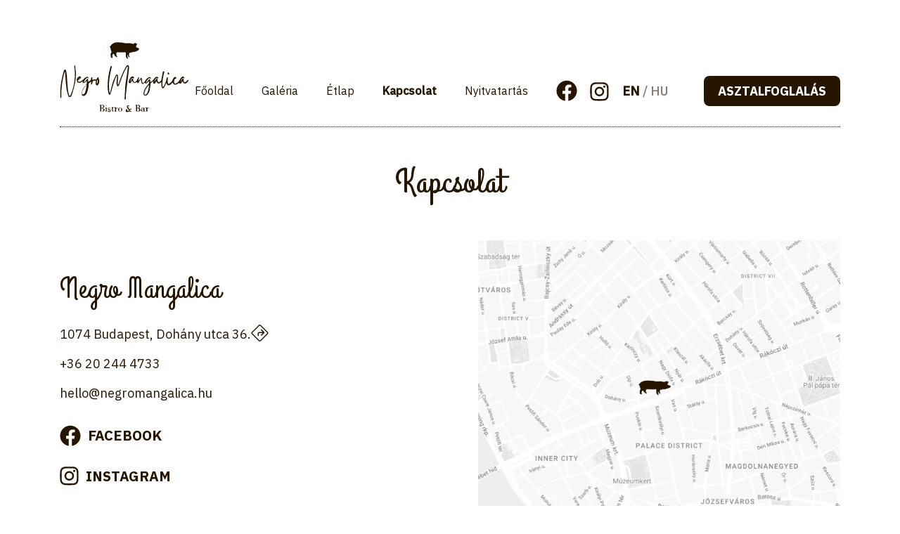

--- FILE ---
content_type: text/html; charset=utf-8
request_url: https://www.negromangalica.hu/kapcsolat
body_size: 4807
content:
<!DOCTYPE html><html lang="hu"><head><meta charSet="utf-8"/><meta name="viewport" content="width=device-width, initial-scale=1"/><link rel="preload" href="/_next/static/media/26d4368bf94c0ec4-s.p.woff2" as="font" crossorigin="" type="font/woff2"/><link rel="preload" href="/_next/static/media/666245a38dc13cf3-s.p.woff2" as="font" crossorigin="" type="font/woff2"/><link rel="preload" href="/_next/static/media/6c25f6e897d845a3-s.p.woff2" as="font" crossorigin="" type="font/woff2"/><link rel="preload" href="/_next/static/media/82a27655c3768ec8-s.p.woff2" as="font" crossorigin="" type="font/woff2"/><link rel="preload" as="image" href="/_next/static/media/logo_footer.cab55b0f.svg" fetchPriority="high"/><link rel="preload" as="image" imageSrcSet="/_next/image?url=%2F_next%2Fstatic%2Fmedia%2Fmap.e3372530.png&amp;w=3840&amp;q=75 1x" fetchPriority="high"/><link rel="stylesheet" href="/_next/static/css/e39fbf9f1d455e57.css" crossorigin="" data-precedence="next"/><link rel="stylesheet" href="/_next/static/css/aecbed6d61b86931.css" crossorigin="" data-precedence="next"/><link rel="preload" as="script" fetchPriority="low" href="/_next/static/chunks/webpack-254b1f3f3a0d8269.js" crossorigin=""/><script src="/_next/static/chunks/fd9d1056-50cc490f5be9fc9e.js" async="" crossorigin=""></script><script src="/_next/static/chunks/472-cf06b84a650b79d5.js" async="" crossorigin=""></script><script src="/_next/static/chunks/main-app-892c3dff08e9cd4c.js" async="" crossorigin=""></script><script src="/_next/static/chunks/986-e15f9ed59adbef03.js" async=""></script><script src="/_next/static/chunks/279-b87b9cc0f1c32022.js" async=""></script><script src="/_next/static/chunks/605-036c98b269cbdb44.js" async=""></script><script src="/_next/static/chunks/app/layout-514ccedbc216ab5f.js" async=""></script><script src="/_next/static/chunks/app/kapcsolat/page-6ddd6f0f86aa1122.js" async=""></script><title>Kapcsolat - Negro Mangalica</title><meta name="description" content="Fedezd fel a tradicionális magyar ízek világát, ahol a hagyomány és modernitás találkozik! Konyhánkban a klasszikus magyar receptek újragondolt formában, friss alapanyagokkal és kreatív megoldásokkal kerülnek az asztalra."/><link rel="icon" href="/favicon.ico" type="image/x-icon" sizes="16x16"/><meta name="next-size-adjust"/><script src="/_next/static/chunks/polyfills-c67a75d1b6f99dc8.js" crossorigin="" noModule=""></script></head><body class="__className_43f867"><nav class="Navbar_nav__vVzDp Navbar_navNav__M_rxW undefined undefined undefined undefined"><div class="Navbar_rightItemsContainer__Ax7sB undefined undefined undefined"><a href="/"><img alt="umartinez étterem logója" fetchPriority="high" width="184" height="100" decoding="async" data-nimg="1" class="undefined Navbar_logo__PiZmU" style="color:transparent" src="/_next/static/media/logo_footer.cab55b0f.svg"/></a><ul class="Navbar_ul__JqESX Navbar_ulHide__yP5iO undefined  undefined }"><li class=""><a class="undefined " href="/">Főoldal</a></li><li class=""><a class="undefined " href="/galeria">Galéria</a></li><li class=""><a class="undefined " href="/etlap">Étlap</a></li><li class="Navbar_activeLi__BumhB"><a class="undefined Navbar_active__yieh5" href="/kapcsolat">Kapcsolat</a></li><li class=""><a class="undefined " href="/#opening">Nyitvatartás</a></li></ul><div style="white-space:nowrap" class="Navbar_social___R3qW Navbar_socialNav__rvzhV undefined"><a href="https://www.facebook.com/NegroMangalica/"><img alt="Negro Mangalica facebbok oldala" loading="lazy" width="30" height="30" decoding="async" data-nimg="1" style="color:transparent" src="/_next/static/media/facebook.2710c8f6.svg"/></a><a href=""><img alt="Negro Mangalica instagram oldala" loading="lazy" width="27" height="27" decoding="async" data-nimg="1" style="color:transparent" src="/_next/static/media/instagram.8625b6f5.svg"/></a></div><div class="Navbar_lng__jJ2IF undefined Navbar_lngNav__Cy8yP"><div style="white-space:nowrap"><a href="/"><span class="">EN</span></a><span class="Navbar_activeLang__m3Nw_"> / </span><a href="/"><span class="Navbar_activeLang__m3Nw_">HU</span></a></div></div><div class="Navbar_btnNav__CCTIA"><a href="https://www.bukio.hu/booking/negro-mangalica"><button class="Button_button__mzXEz
           undefined
           __className_8e72ac">asztalfoglalás</button></a></div></div><img alt="hamburger menu" loading="lazy" width="25" height="19" decoding="async" data-nimg="1" class="Navbar_hambi__D3L9f" style="color:transparent" src="/_next/static/media/hambi_close.a4926686.svg"/></nav><h1 class="page_h1__SrwK8 __className_e065eb">Kapcsolat</h1><div class="page_container__Nv7np"><div class="page_imageContainer__Vf1E1"><img alt="Negro Mangalica" fetchPriority="high" width="2160" height="1293" decoding="async" data-nimg="1" class="page_imagehover__FFxFl" style="color:transparent;background-size:cover;background-position:50% 50%;background-repeat:no-repeat;background-image:url(&quot;data:image/svg+xml;charset=utf-8,%3Csvg xmlns=&#x27;http://www.w3.org/2000/svg&#x27; viewBox=&#x27;0 0 320 200&#x27;%3E%3Cfilter id=&#x27;b&#x27; color-interpolation-filters=&#x27;sRGB&#x27;%3E%3CfeGaussianBlur stdDeviation=&#x27;20&#x27;/%3E%3CfeColorMatrix values=&#x27;1 0 0 0 0 0 1 0 0 0 0 0 1 0 0 0 0 0 100 -1&#x27; result=&#x27;s&#x27;/%3E%3CfeFlood x=&#x27;0&#x27; y=&#x27;0&#x27; width=&#x27;100%25&#x27; height=&#x27;100%25&#x27;/%3E%3CfeComposite operator=&#x27;out&#x27; in=&#x27;s&#x27;/%3E%3CfeComposite in2=&#x27;SourceGraphic&#x27;/%3E%3CfeGaussianBlur stdDeviation=&#x27;20&#x27;/%3E%3C/filter%3E%3Cimage width=&#x27;100%25&#x27; height=&#x27;100%25&#x27; x=&#x27;0&#x27; y=&#x27;0&#x27; preserveAspectRatio=&#x27;none&#x27; style=&#x27;filter: url(%23b);&#x27; href=&#x27;[data-uri]&#x27;/%3E%3C/svg%3E&quot;)" srcSet="/_next/image?url=%2F_next%2Fstatic%2Fmedia%2Fmap.e3372530.png&amp;w=3840&amp;q=75 1x" src="/_next/image?url=%2F_next%2Fstatic%2Fmedia%2Fmap.e3372530.png&amp;w=3840&amp;q=75"/></div><div class="page_itemsContainer__3CSVF"><div class="page_textContainer__djAbZ"><h2 class="__className_e065eb">Negro Mangalica</h2><div class="page_addresscontainer__gyNZC"><p class="page_contactText__L_G71">1074 Budapest, Dohány utca 36.</p><a href="https://maps.app.goo.gl/xaJvzrspqnAv693b9"><img alt="direction" loading="lazy" width="25" height="24" decoding="async" data-nimg="1" style="color:transparent" src="/_next/static/media/directions.06cd8ebd.svg"/></a></div><p class="page_contactText__L_G71">+36 20 244 4733</p><p class="page_contactText__L_G71">hello@negromangalica.hu</p></div><div class="page_btnContainer__3EdUF"><div class="page_socialContainerItem__hmyhQ"><img alt="Negro Mangalica étterem facebook oldala" loading="lazy" width="30" height="30" decoding="async" data-nimg="1" style="color:transparent" src="/_next/static/media/facebook.2710c8f6.svg"/><a href="https://www.facebook.com/NegroMangalica/"><button class="Button_buttonGetInTouch__0juOd undefined __className_8e72ac">facebook</button></a></div><div class="page_socialContainerItem__hmyhQ"><img alt="Negro Mangalica étterem instagram oldala" loading="lazy" width="27" height="27" decoding="async" data-nimg="1" style="color:transparent" src="/_next/static/media/instagram.8625b6f5.svg"/><a href=""><button class="Button_buttonGetInTouch__0juOd undefined __className_8e72ac">instagram</button></a></div><div class="page_btnContainerItem__tvbaG"><a href="https://www.bukio.hu/booking/negro-mangalica"><button class="Button_button__mzXEz
           Button_butnBlue__Gbvpj
           __className_8e72ac">asztalfoglalás</button></a></div></div></div></div><div class="Divider_container__5KJgp undefined"><img alt="design pattern devider" loading="lazy" width="54" height="36" decoding="async" data-nimg="1" style="color:transparent" src="/_next/static/media/devider.f620d9e3.svg"/></div><nav class="Navbar_nav__vVzDp undefined undefined Navbar_footerNav__owhWs undefined undefined"><a class="Navbar_logoFooterMobile__jsatA" href="/"><img alt="étterem logója" loading="lazy" width="184" height="51" decoding="async" data-nimg="1" style="color:transparent" src="/_next/static/media/logo.8b4e6c6b.svg"/></a><div class="Navbar_rightItemsContainer__Ax7sB Navbar_ulCenter__hB9Pm Navbar_containerUlMobile__2F6hk undefined"><ul class="Navbar_ul__JqESX undefined Navbar_ulMobile__at3UC  undefined }"><li class=""><a class="undefined " href="/">Főoldal</a></li><li class=""><a class="undefined " href="/galeria">Galéria</a></li><li class=""><a class="undefined " href="/etlap">Étlap</a></li><li class="Navbar_activeLi__BumhB"><a class="undefined Navbar_active__yieh5" href="/kapcsolat">Kapcsolat</a></li><li class=""><a class="undefined " href="/#opening">Nyitvatartás</a></li></ul><div style="white-space:nowrap" class="Navbar_social___R3qW undefined Navbar_socialNavFooter__ZB_TK"><a href="https://www.facebook.com/NegroMangalica/"><img alt="Negro Mangalica facebbok oldala" loading="lazy" width="30" height="30" decoding="async" data-nimg="1" style="color:transparent" src="/_next/static/media/facebook.2710c8f6.svg"/></a><a href=""><img alt="Negro Mangalica instagram oldala" loading="lazy" width="27" height="27" decoding="async" data-nimg="1" style="color:transparent" src="/_next/static/media/instagram.8625b6f5.svg"/></a></div><div class="Navbar_lng__jJ2IF Navbar_lngHide__m5Rdd undefined"><div style="white-space:nowrap"><a href="/"><span class="">EN</span></a><span class="Navbar_activeLang__m3Nw_"> / </span><a href="/"><span class="Navbar_activeLang__m3Nw_">HU</span></a></div></div><div class="undefined"><a href="https://www.bukio.hu/booking/negro-mangalica"><button class="Button_button__mzXEz
           undefined
           __className_8e72ac">asztalfoglalás</button></a></div></div></nav><footer class="Fotter_container__FiJQl"><div class="Fotter_containerTextleft__JgoFv"><p class="Fotter_containerTextleftCookieMobile__bmqY_">Cookie policy</p><a href="/"><h2 class="Fotter_h2__0_tRr __className_d758cf">GRUPO 10</h2></a><div class="Fotter_containerTextP__5xZs3"><p class="Fotter_containerTextleftP__xMg1r"></p></div><a class="Fotter_learnMore__0EZAN" href="https://www.grupo10.hu/">Learn more about GRUPO 10</a><div class="Fotter_containerCookie__gx7xZ"><div class="Fotter_containerTextleftReserved__YYLTI"><p>All rights reserved<span>©</span></p><p>Grupo10.hu</p><p class="Fotter_mobileTurn__98Ei_">|</p><p>2025</p><a class="Fotter_stdbromo__f079z" href="https://studiobromo.hu/">Designed and developed by Studio Bromo</a></div><p class="Fotter_containerTextleftCookie__b_w6J">Cookie policy</p></div></div></footer><script src="/_next/static/chunks/webpack-254b1f3f3a0d8269.js" crossorigin="" async=""></script><script>(self.__next_f=self.__next_f||[]).push([0]);self.__next_f.push([2,null])</script><script>self.__next_f.push([1,"1:HL[\"/_next/static/media/26d4368bf94c0ec4-s.p.woff2\",\"font\",{\"crossOrigin\":\"\",\"type\":\"font/woff2\"}]\n2:HL[\"/_next/static/media/666245a38dc13cf3-s.p.woff2\",\"font\",{\"crossOrigin\":\"\",\"type\":\"font/woff2\"}]\n3:HL[\"/_next/static/media/6c25f6e897d845a3-s.p.woff2\",\"font\",{\"crossOrigin\":\"\",\"type\":\"font/woff2\"}]\n4:HL[\"/_next/static/css/e39fbf9f1d455e57.css\",\"style\",{\"crossOrigin\":\"\"}]\n0:\"$L5\"\n"])</script><script>self.__next_f.push([1,"6:HL[\"/_next/static/media/82a27655c3768ec8-s.p.woff2\",\"font\",{\"crossOrigin\":\"\",\"type\":\"font/woff2\"}]\n7:HL[\"/_next/static/css/aecbed6d61b86931.css\",\"style\",{\"crossOrigin\":\"\"}]\n"])</script><script>self.__next_f.push([1,"8:I[3728,[],\"\"]\na:I[9928,[],\"\"]\nb:I[1879,[\"986\",\"static/chunks/986-e15f9ed59adbef03.js\",\"279\",\"static/chunks/279-b87b9cc0f1c32022.js\",\"605\",\"static/chunks/605-036c98b269cbdb44.js\",\"185\",\"static/chunks/app/layout-514ccedbc216ab5f.js\"],\"\"]\nc:I[6954,[],\"\"]\nd:I[7264,[],\"\"]\nf:I[8297,[],\"\"]\n10:I[6329,[\"986\",\"static/chunks/986-e15f9ed59adbef03.js\",\"279\",\"static/chunks/279-b87b9cc0f1c32022.js\",\"207\",\"static/chunks/app/kapcsolat/page-6ddd6f0f86aa1122.js\"],\"\"]\n11:I[4441,[\"986\",\"static/chunks/986-e15f9ed59adbef03.js\","])</script><script>self.__next_f.push([1,"\"279\",\"static/chunks/279-b87b9cc0f1c32022.js\",\"605\",\"static/chunks/605-036c98b269cbdb44.js\",\"185\",\"static/chunks/app/layout-514ccedbc216ab5f.js\"],\"Analytics\"]\n12:I[413,[\"986\",\"static/chunks/986-e15f9ed59adbef03.js\",\"279\",\"static/chunks/279-b87b9cc0f1c32022.js\",\"605\",\"static/chunks/605-036c98b269cbdb44.js\",\"185\",\"static/chunks/app/layout-514ccedbc216ab5f.js\"],\"Image\"]\n13:I[8326,[\"986\",\"static/chunks/986-e15f9ed59adbef03.js\",\"279\",\"static/chunks/279-b87b9cc0f1c32022.js\",\"605\",\"static/chunks/605-036c98b269cbdb"])</script><script>self.__next_f.push([1,"44.js\",\"185\",\"static/chunks/app/layout-514ccedbc216ab5f.js\"],\"\"]\n"])</script><script>self.__next_f.push([1,"5:[[[\"$\",\"link\",\"0\",{\"rel\":\"stylesheet\",\"href\":\"/_next/static/css/e39fbf9f1d455e57.css\",\"precedence\":\"next\",\"crossOrigin\":\"\"}]],[\"$\",\"$L8\",null,{\"buildId\":\"wF0NDZca7pNLpn2luluQj\",\"assetPrefix\":\"\",\"initialCanonicalUrl\":\"/kapcsolat\",\"initialTree\":[\"\",{\"children\":[\"kapcsolat\",{\"children\":[\"__PAGE__\",{}]}]},\"$undefined\",\"$undefined\",true],\"initialHead\":[false,\"$L9\"],\"globalErrorComponent\":\"$a\",\"children\":[null,[\"$\",\"html\",null,{\"lang\":\"hu\",\"children\":[\"$\",\"body\",null,{\"className\":\"__className_43f867\",\"children\":[[\"$\",\"$Lb\",null,{\"nav\":true}],[\"$\",\"$Lc\",null,{\"parallelRouterKey\":\"children\",\"segmentPath\":[\"children\"],\"loading\":\"$undefined\",\"loadingStyles\":\"$undefined\",\"hasLoading\":false,\"error\":\"$undefined\",\"errorStyles\":\"$undefined\",\"template\":[\"$\",\"$Ld\",null,{}],\"templateStyles\":\"$undefined\",\"notFound\":[[\"$\",\"title\",null,{\"children\":\"404: This page could not be found.\"}],[\"$\",\"div\",null,{\"style\":{\"fontFamily\":\"system-ui,\\\"Segoe UI\\\",Roboto,Helvetica,Arial,sans-serif,\\\"Apple Color Emoji\\\",\\\"Segoe UI Emoji\\\"\",\"height\":\"100vh\",\"textAlign\":\"center\",\"display\":\"flex\",\"flexDirection\":\"column\",\"alignItems\":\"center\",\"justifyContent\":\"center\"},\"children\":[\"$\",\"div\",null,{\"children\":[[\"$\",\"style\",null,{\"dangerouslySetInnerHTML\":{\"__html\":\"body{color:#000;background:#fff;margin:0}.next-error-h1{border-right:1px solid rgba(0,0,0,.3)}@media (prefers-color-scheme:dark){body{color:#fff;background:#000}.next-error-h1{border-right:1px solid rgba(255,255,255,.3)}}\"}}],[\"$\",\"h1\",null,{\"className\":\"next-error-h1\",\"style\":{\"display\":\"inline-block\",\"margin\":\"0 20px 0 0\",\"padding\":\"0 23px 0 0\",\"fontSize\":24,\"fontWeight\":500,\"verticalAlign\":\"top\",\"lineHeight\":\"49px\"},\"children\":\"404\"}],[\"$\",\"div\",null,{\"style\":{\"display\":\"inline-block\"},\"children\":[\"$\",\"h2\",null,{\"style\":{\"fontSize\":14,\"fontWeight\":400,\"lineHeight\":\"49px\",\"margin\":0},\"children\":\"This page could not be found.\"}]}]]}]}]],\"notFoundStyles\":[],\"childProp\":{\"current\":[null,[\"$\",\"$Lc\",null,{\"parallelRouterKey\":\"children\",\"segmentPath\":[\"children\",\"kapcsolat\",\"children\"],\"loading\":\"$undefined\",\"loadingStyles\":\"$undefined\",\"hasLoading\":false,\"error\":\"$undefined\",\"errorStyles\":\"$undefined\",\"template\":[\"$\",\"$Ld\",null,{}],\"templateStyles\":\"$undefined\",\"notFound\":\"$undefined\",\"notFoundStyles\":\"$undefined\",\"childProp\":{\"current\":[\"$Le\",[\"$\",\"$Lf\",null,{\"propsForComponent\":{\"params\":{}},\"Component\":\"$10\",\"isStaticGeneration\":true}],null],\"segment\":\"__PAGE__\"},\"styles\":[[\"$\",\"link\",\"0\",{\"rel\":\"stylesheet\",\"href\":\"/_next/static/css/aecbed6d61b86931.css\",\"precedence\":\"next\",\"crossOrigin\":\"\"}]]}],null],\"segment\":\"kapcsolat\"},\"styles\":[]}],[\"$\",\"$L11\",null,{}],[\"$\",\"div\",null,{\"className\":\"Divider_container__5KJgp undefined\",\"children\":[\"$\",\"$L12\",null,{\"src\":{\"src\":\"/_next/static/media/devider.f620d9e3.svg\",\"height\":36,\"width\":54,\"blurWidth\":0,\"blurHeight\":0},\"alt\":\"design pattern devider\"}]}],[\"$\",\"$Lb\",null,{\"NavFooter\":true}],[\"$\",\"footer\",null,{\"className\":\"Fotter_container__FiJQl\",\"children\":[\"$\",\"div\",null,{\"className\":\"Fotter_containerTextleft__JgoFv\",\"children\":[[\"$\",\"p\",null,{\"className\":\"Fotter_containerTextleftCookieMobile__bmqY_\",\"children\":\"Cookie policy\"}],[\"$\",\"$L13\",null,{\"href\":\"/\",\"children\":[\"$\",\"h2\",null,{\"className\":\"Fotter_h2__0_tRr __className_d758cf\",\"children\":\"GRUPO 10\"}]}],[\"$\",\"div\",null,{\"className\":\"Fotter_containerTextP__5xZs3\",\"children\":[\"$\",\"p\",null,{\"className\":\"Fotter_containerTextleftP__xMg1r\"}]}],[\"$\",\"$L13\",null,{\"className\":\"Fotter_learnMore__0EZAN\",\"href\":\"https://www.grupo10.hu/\",\"children\":\"Learn more about GRUPO 10\"}],[\"$\",\"div\",null,{\"className\":\"Fotter_containerCookie__gx7xZ\",\"children\":[[\"$\",\"div\",null,{\"className\":\"Fotter_containerTextleftReserved__YYLTI\",\"children\":[[\"$\",\"p\",null,{\"children\":[\"All rights reserved\",[\"$\",\"span\",null,{\"children\":\"©\"}]]}],[\"$\",\"p\",null,{\"children\":\"Grupo10.hu\"}],[\"$\",\"p\",null,{\"className\":\"Fotter_mobileTurn__98Ei_\",\"children\":\"|\"}],[\"$\",\"p\",null,{\"children\":2025}],[\"$\",\"$L13\",null,{\"className\":\"Fotter_stdbromo__f079z\",\"href\":\"https://studiobromo.hu/\",\"children\":\"Designed and developed by Studio Bromo\"}]]}],[\"$\",\"p\",null,{\"className\":\"Fotter_containerTextleftCookie__b_w6J\",\"children\":\"Cookie policy\"}]]}]]}]}]]}]}],null]}]]\n"])</script><script>self.__next_f.push([1,"9:[[\"$\",\"meta\",\"0\",{\"charSet\":\"utf-8\"}],[\"$\",\"title\",\"1\",{\"children\":\"Kapcsolat - Negro Mangalica\"}],[\"$\",\"meta\",\"2\",{\"name\":\"description\",\"content\":\"Fedezd fel a tradicionális magyar ízek világát, ahol a hagyomány és modernitás találkozik! Konyhánkban a klasszikus magyar receptek újragondolt formában, friss alapanyagokkal és kreatív megoldásokkal kerülnek az asztalra.\"}],[\"$\",\"meta\",\"3\",{\"name\":\"viewport\",\"content\":\"width=device-width, initial-scale=1\"}],[\"$\",\"link\",\"4\",{\"rel\":\"icon\",\"href\":\"/favicon.ico\",\"type\":\"image/x-icon\",\"sizes\":\"16x16\"}],[\"$\",\"meta\",\"5\",{\"name\":\"next-size-adjust\"}]]\n"])</script><script>self.__next_f.push([1,"e:null\n"])</script></body></html>

--- FILE ---
content_type: text/css; charset=utf-8
request_url: https://www.negromangalica.hu/_next/static/css/e39fbf9f1d455e57.css
body_size: 3792
content:
@font-face{font-family:__IBM_Plex_Sans_43f867;font-style:normal;font-weight:400;font-stretch:100%;font-display:swap;src:url(/_next/static/media/7b19b489dc6743ba-s.woff2) format("woff2");unicode-range:U+0460-052f,U+1c80-1c8a,U+20b4,U+2de0-2dff,U+a640-a69f,U+fe2e-fe2f}@font-face{font-family:__IBM_Plex_Sans_43f867;font-style:normal;font-weight:400;font-stretch:100%;font-display:swap;src:url(/_next/static/media/28793f5c5e3d822d-s.woff2) format("woff2");unicode-range:U+0301,U+0400-045f,U+0490-0491,U+04b0-04b1,U+2116}@font-face{font-family:__IBM_Plex_Sans_43f867;font-style:normal;font-weight:400;font-stretch:100%;font-display:swap;src:url(/_next/static/media/c9c3823090ec8b55-s.woff2) format("woff2");unicode-range:U+0370-0377,U+037a-037f,U+0384-038a,U+038c,U+038e-03a1,U+03a3-03ff}@font-face{font-family:__IBM_Plex_Sans_43f867;font-style:normal;font-weight:400;font-stretch:100%;font-display:swap;src:url(/_next/static/media/b3bf17a9041d9433-s.woff2) format("woff2");unicode-range:U+0102-0103,U+0110-0111,U+0128-0129,U+0168-0169,U+01a0-01a1,U+01af-01b0,U+0300-0301,U+0303-0304,U+0308-0309,U+0323,U+0329,U+1ea0-1ef9,U+20ab}@font-face{font-family:__IBM_Plex_Sans_43f867;font-style:normal;font-weight:400;font-stretch:100%;font-display:swap;src:url(/_next/static/media/2801417b65625cf5-s.woff2) format("woff2");unicode-range:U+0100-02ba,U+02bd-02c5,U+02c7-02cc,U+02ce-02d7,U+02dd-02ff,U+0304,U+0308,U+0329,U+1d00-1dbf,U+1e00-1e9f,U+1ef2-1eff,U+2020,U+20a0-20ab,U+20ad-20c0,U+2113,U+2c60-2c7f,U+a720-a7ff}@font-face{font-family:__IBM_Plex_Sans_43f867;font-style:normal;font-weight:400;font-stretch:100%;font-display:swap;src:url(/_next/static/media/26d4368bf94c0ec4-s.p.woff2) format("woff2");unicode-range:U+00??,U+0131,U+0152-0153,U+02bb-02bc,U+02c6,U+02da,U+02dc,U+0304,U+0308,U+0329,U+2000-206f,U+20ac,U+2122,U+2191,U+2193,U+2212,U+2215,U+feff,U+fffd}@font-face{font-family:__IBM_Plex_Sans_43f867;font-style:normal;font-weight:500;font-stretch:100%;font-display:swap;src:url(/_next/static/media/7b19b489dc6743ba-s.woff2) format("woff2");unicode-range:U+0460-052f,U+1c80-1c8a,U+20b4,U+2de0-2dff,U+a640-a69f,U+fe2e-fe2f}@font-face{font-family:__IBM_Plex_Sans_43f867;font-style:normal;font-weight:500;font-stretch:100%;font-display:swap;src:url(/_next/static/media/28793f5c5e3d822d-s.woff2) format("woff2");unicode-range:U+0301,U+0400-045f,U+0490-0491,U+04b0-04b1,U+2116}@font-face{font-family:__IBM_Plex_Sans_43f867;font-style:normal;font-weight:500;font-stretch:100%;font-display:swap;src:url(/_next/static/media/c9c3823090ec8b55-s.woff2) format("woff2");unicode-range:U+0370-0377,U+037a-037f,U+0384-038a,U+038c,U+038e-03a1,U+03a3-03ff}@font-face{font-family:__IBM_Plex_Sans_43f867;font-style:normal;font-weight:500;font-stretch:100%;font-display:swap;src:url(/_next/static/media/b3bf17a9041d9433-s.woff2) format("woff2");unicode-range:U+0102-0103,U+0110-0111,U+0128-0129,U+0168-0169,U+01a0-01a1,U+01af-01b0,U+0300-0301,U+0303-0304,U+0308-0309,U+0323,U+0329,U+1ea0-1ef9,U+20ab}@font-face{font-family:__IBM_Plex_Sans_43f867;font-style:normal;font-weight:500;font-stretch:100%;font-display:swap;src:url(/_next/static/media/2801417b65625cf5-s.woff2) format("woff2");unicode-range:U+0100-02ba,U+02bd-02c5,U+02c7-02cc,U+02ce-02d7,U+02dd-02ff,U+0304,U+0308,U+0329,U+1d00-1dbf,U+1e00-1e9f,U+1ef2-1eff,U+2020,U+20a0-20ab,U+20ad-20c0,U+2113,U+2c60-2c7f,U+a720-a7ff}@font-face{font-family:__IBM_Plex_Sans_43f867;font-style:normal;font-weight:500;font-stretch:100%;font-display:swap;src:url(/_next/static/media/26d4368bf94c0ec4-s.p.woff2) format("woff2");unicode-range:U+00??,U+0131,U+0152-0153,U+02bb-02bc,U+02c6,U+02da,U+02dc,U+0304,U+0308,U+0329,U+2000-206f,U+20ac,U+2122,U+2191,U+2193,U+2212,U+2215,U+feff,U+fffd}@font-face{font-family:__IBM_Plex_Sans_Fallback_43f867;src:local("Arial");ascent-override:101.44%;descent-override:27.22%;line-gap-override:0.00%;size-adjust:101.04%}.__className_43f867{font-family:__IBM_Plex_Sans_43f867,__IBM_Plex_Sans_Fallback_43f867;font-style:normal}@font-face{font-family:__Bebas_Neue_d758cf;font-style:normal;font-weight:400;font-display:swap;src:url(/_next/static/media/8b44c7e6549520b2-s.woff2) format("woff2");unicode-range:U+0100-02ba,U+02bd-02c5,U+02c7-02cc,U+02ce-02d7,U+02dd-02ff,U+0304,U+0308,U+0329,U+1d00-1dbf,U+1e00-1e9f,U+1ef2-1eff,U+2020,U+20a0-20ab,U+20ad-20c0,U+2113,U+2c60-2c7f,U+a720-a7ff}@font-face{font-family:__Bebas_Neue_d758cf;font-style:normal;font-weight:400;font-display:swap;src:url(/_next/static/media/6c25f6e897d845a3-s.p.woff2) format("woff2");unicode-range:U+00??,U+0131,U+0152-0153,U+02bb-02bc,U+02c6,U+02da,U+02dc,U+0304,U+0308,U+0329,U+2000-206f,U+20ac,U+2122,U+2191,U+2193,U+2212,U+2215,U+feff,U+fffd}@font-face{font-family:__Bebas_Neue_Fallback_d758cf;src:local("Arial");ascent-override:116.50%;descent-override:38.83%;line-gap-override:0.00%;size-adjust:77.25%}.__className_d758cf{font-family:__Bebas_Neue_d758cf,__Bebas_Neue_Fallback_d758cf;font-weight:400;font-style:normal}:root{--bcColor:#fff;--mainTextColor:#261500;--titleColor:#271601;--titleColor2:#00c2ff;--navTextColor:#261500;--mobileMenuColor:#fff;--btn1Color:#261500;--btn2Color:#261500;--btnTextColor:#fff;--titleColorHover:#af2a4d;--titleColor2Hover:radial-gradient(85.42% 369.23% at 0% 155.68%,#009d8c 0%,#003fe1 53.88%,#3400c9 100%);--titleColor3Hover:#26150091;--titleColor4Hover:#e00;--navHover:#261500;--btnHover:#35230f;--sectionTitleMax:48px;--sectionTitleMin:28px;--sectionPMax:18px;--sectionPMin:20px;--maxWidth:1120px;--maxWidth2:1920px;--fontSizeP:max(16px,min(4vw,18px));--tablet:1200px}::-webkit-scrollbar{width:1.5em;background-color:#fafafa}::-webkit-scrollbar-thumb{background-color:var(--mainTextColor);height:300px;border-radius:50px}:active,:focus{box-shadow:none}*,:active,:focus{outline:none!important}*{box-sizing:border-box;padding:0;margin:0;scroll-behavior:smooth;-webkit-font-smoothing:antialiased;-moz-osx-font-smoothing:grayscale}.overflow-hidden{overflow:hidden!important}body,html{overflow-x:hidden;font-size:62.5%;scroll-behavior:inherit}body{background-color:var(--bcColor);color:var(--mainTextColor);padding-top:8rem;margin-inline:auto;position:relative}li{list-style:none}a{color:inherit;text-decoration:none}h1,h2,h3,h4{font-weight:400!important}@media screen and (max-width:1150px){body{padding-top:0}}.Fotter_container__FiJQl{min-height:25.8rem;height:100%;width:100%;background-color:#f4f4f4;display:flex;align-items:center;overflow:hidden}.Fotter_h2__0_tRr{font-size:22px;font-weight:400;line-height:26px;letter-spacing:0}.Fotter_containerTextleftReserved__YYLTI span{margin-left:1rem;width:100%;flex-direction:column;gap:10px}.Fotter_containerTextleft__JgoFv{width:100%;max-width:var(--maxWidth2);padding-left:8.5rem;padding-right:8.5rem;margin-inline:auto;display:flex;flex-direction:column;gap:10px}.Fotter_containerTextP__5xZs3{max-width:425px}.Fotter_containerTextleftCookieMobile__bmqY_{display:none}.Fotter_containerTextleft__JgoFv button{margin-bottom:.5rem}.Fotter_containerTextleftP__xMg1r{font-style:normal;font-weight:400;font-size:16px;line-height:24px;margin-bottom:.5rem}.Fotter_containerTextleftReserved__YYLTI{font-style:normal;font-weight:400;font-size:16px;line-height:150%;display:flex;gap:1rem}.Fotter_containerTextleftCookie__b_w6J{font-style:normal;font-weight:400;font-size:14px;line-height:150%}.Fotter_learnMore__0EZAN{font-weight:700;font-size:16px!important;line-height:auto;color:#261500;display:contents}.Fotter_learnMore__0EZAN:hover{color:#000}.Fotter_containerCookie__gx7xZ{width:100%;display:flex;justify-content:space-between;align-items:center}.Fotter_stdbromo__f079z{font-size:14px}@media only screen and (max-width:1200px){.Fotter_container__FiJQl{margin-top:2rem}.Fotter_containerTextleft__JgoFv{padding-left:4rem;padding-right:4rem}}@media only screen and (max-width:1000px){.Fotter_container__FiJQl{min-height:36.8rem;height:100%;display:flex;align-items:center;justify-content:center;padding-left:0;padding-right:0}.Fotter_containerTextleft__JgoFv{margin-bottom:0;display:flex;flex-direction:column;justify-content:center;align-items:center;max-width:27rem;text-align:center}.Fotter_containerTextleft__JgoFv a{margin:0!important}.Fotter_containerCookie__gx7xZ{width:100%;display:flex;flex-direction:column;justify-content:space-between}.Fotter_containerTextleftReserved__YYLTI{display:flex;margin-top:11px;flex-direction:column;gap:0}.Fotter_mobileTurn__98Ei_{transform:rotate(90deg)}.Fotter_containerTextleftCookie__b_w6J{display:none}.Fotter_containerTextleftCookieMobile__bmqY_{display:flex;font-style:normal;font-weight:400;font-size:14px;line-height:150%;margin-bottom:4rem}}.Button_button__mzXEz{padding:10px 20px;background:var(--btn1Color);color:var(--btnTextColor);cursor:pointer;font-size:18px;line-height:23.4px;border:none;border-radius:8px;transition:all .4ms ease-in;text-transform:uppercase;transition:all .1s ease-in-out}.Button_button__mzXEz:hover{background:var(--btnHover)}.Button_buttonGetInTouch__0juOd{font-size:20px;line-height:33.24px;position:relative;color:var(--btn2Color);background-color:transparent;border:none;border-radius:8px;cursor:pointer;transition:all .1s ease-in-out;text-transform:uppercase}.Button_buttonGetInTouch__0juOd:after{content:"";position:absolute;bottom:-5px;left:50%;transform:translateX(-50%);height:2px;width:0;background-color:var(--btn2Color);transition:all .2s ease}.Button_buttonGetInTouch__0juOd:hover:after{width:100%;color:var(--navHover)}.Button_butnBlue__Gbvpj{background:transparent;padding:10px 20px;background-color:var(--btn2Color);border:2px solid var(--btn2Color);line-height:auto;border-radius:2px;border-radius:8px;font-size:18px;transition:all .2s ease}.Button_butnBlue__Gbvpj:hover{padding:10px 20px;color:#fff;background:var(--btn2Color)}@media only screen and (max-width:1200px){.Button_button__mzXEz:hover:before{opacity:0}.Button_buttonGetInTouch__0juOd:hover{color:var(--navTextColor)}}@media only screen and (max-width:600px){.Button_butnBlue__Gbvpj,.Button_buttonGetInTouch__0juOd{font-size:18px}}@font-face{font-family:__IBM_Plex_Sans_8e72ac;font-style:normal;font-weight:700;font-stretch:100%;font-display:swap;src:url(/_next/static/media/497cc904970d230e-s.woff2) format("woff2");unicode-range:U+0460-052f,U+1c80-1c8a,U+20b4,U+2de0-2dff,U+a640-a69f,U+fe2e-fe2f}@font-face{font-family:__IBM_Plex_Sans_8e72ac;font-style:normal;font-weight:700;font-stretch:100%;font-display:swap;src:url(/_next/static/media/a390c214d7c210dc-s.woff2) format("woff2");unicode-range:U+0301,U+0400-045f,U+0490-0491,U+04b0-04b1,U+2116}@font-face{font-family:__IBM_Plex_Sans_8e72ac;font-style:normal;font-weight:700;font-stretch:100%;font-display:swap;src:url(/_next/static/media/85d70573c02db263-s.woff2) format("woff2");unicode-range:U+0370-0377,U+037a-037f,U+0384-038a,U+038c,U+038e-03a1,U+03a3-03ff}@font-face{font-family:__IBM_Plex_Sans_8e72ac;font-style:normal;font-weight:700;font-stretch:100%;font-display:swap;src:url(/_next/static/media/5db66e7bd26fb33a-s.woff2) format("woff2");unicode-range:U+0102-0103,U+0110-0111,U+0128-0129,U+0168-0169,U+01a0-01a1,U+01af-01b0,U+0300-0301,U+0303-0304,U+0308-0309,U+0323,U+0329,U+1ea0-1ef9,U+20ab}@font-face{font-family:__IBM_Plex_Sans_8e72ac;font-style:normal;font-weight:700;font-stretch:100%;font-display:swap;src:url(/_next/static/media/de929571fb1af9a0-s.woff2) format("woff2");unicode-range:U+0100-02ba,U+02bd-02c5,U+02c7-02cc,U+02ce-02d7,U+02dd-02ff,U+0304,U+0308,U+0329,U+1d00-1dbf,U+1e00-1e9f,U+1ef2-1eff,U+2020,U+20a0-20ab,U+20ad-20c0,U+2113,U+2c60-2c7f,U+a720-a7ff}@font-face{font-family:__IBM_Plex_Sans_8e72ac;font-style:normal;font-weight:700;font-stretch:100%;font-display:swap;src:url(/_next/static/media/666245a38dc13cf3-s.p.woff2) format("woff2");unicode-range:U+00??,U+0131,U+0152-0153,U+02bb-02bc,U+02c6,U+02da,U+02dc,U+0304,U+0308,U+0329,U+2000-206f,U+20ac,U+2122,U+2191,U+2193,U+2212,U+2215,U+feff,U+fffd}@font-face{font-family:__IBM_Plex_Sans_Fallback_8e72ac;src:local("Arial");ascent-override:101.44%;descent-override:27.22%;line-gap-override:0.00%;size-adjust:101.04%}.__className_8e72ac{font-family:__IBM_Plex_Sans_8e72ac,__IBM_Plex_Sans_Fallback_8e72ac;font-weight:700;font-style:normal}.Logo_logo__377A7{left:8.5rem;top:5px;z-index:0;position:absolute}.Logo_logo__377A7 img{width:auto;height:auto}@media only screen and (max-width:1200px){.Logo_logo__377A7{left:4rem;width:auto;top:0}}@media only screen and (max-width:681px){.Logo_logo__377A7{left:2rem;top:10px}.Logo_logo__377A7 img{width:auto;height:auto}}.MobileMenu_mobileMenu__sCKen{position:fixed;display:flex;align-items:flex-start;top:0;width:100vw;height:100vh;overflow-y:auto;z-index:1}.MobileMenu_mobileMenuContainer__NQmFO{width:100%;height:100%;min-height:650px;display:flex;flex-direction:column;align-items:center;padding-top:20vh;padding-bottom:10vh;background-color:var(--mobileMenuColor)}.MobileMenu_navigation__IdxhL{width:100%;height:10rem;position:relative}.MobileMenu_mobileMenuUl__sPgdq{display:flex;flex-direction:column;align-items:center}.MobileMenu_mobileMenu__sCKen a li{font-style:normal;font-weight:400;font-size:20px;line-height:23px;text-align:center}.MobileMenu_mobileMenuSocialContainer__Xhw_J{display:flex;justify-content:center;align-items:center;gap:4rem;margin-bottom:4rem}.MobileMenu_mobileMenuUl__sPgdq a:not(:last-child){margin-bottom:3rem}.MobileMenu_mobileMenuUl__sPgdq a:nth-child(5){margin-bottom:4rem}.MobileMenu_ul__kFAA0 li:nth-child(5){margin-right:3rem}.MobileMenu_social___9YPf{cursor:pointer}.MobileMenu_social___9YPf img:first-child{margin-right:18.71px}.MobileMenu_social___9YPf img:nth-child(2){margin-right:28.74px}.MobileMenu_active__XUTO8{color:var(--titleColor)!important;font-size:20rem}.Navbar_nav__vVzDp{width:100%;height:10rem;display:flex;justify-content:center;align-items:center;padding-right:8.5rem;padding-left:8.5rem}.Navbar_stickyContainer__CdeZg{justify-content:flex-end}.Navbar_rightItemsContainer__Ax7sB{display:flex;justify-content:flex-end;align-items:center;border-bottom:.5px dotted #000}.Navbar_rightItemsContainerSticky__5oldT{border-bottom:none}.Navbar_footerNav__owhWs{max-width:var(--maxWidth2);background-color:inherit;justify-content:space-between!important;height:12rem;margin-inline:auto}.Navbar_ul__JqESX{display:flex;height:100%;width:-moz-fit-content;width:fit-content;align-items:center}.Navbar_ul__JqESX li{margin-right:4rem;font-weight:300;color:var(--navTextColor);font-size:16px;line-height:21px;font-weight:400;text-decoration:none;transition:all .4s ease-in-out;position:relative}.Navbar_ul__JqESX li:after{content:"";position:absolute;bottom:-5px;left:50%;transform:translateX(-50%);height:1px;width:0;background-color:var(--navHover);transition:all .16s ease-in-out}.Navbar_ul__JqESX li:hover:after{width:100%;color:var(--navHover)}.Navbar_active__yieh5{color:var(--navHover);font-weight:800}.Navbar_activeLi__BumhB:hover:after{width:0!important}.Navbar_active-hover-none__nlNyF:hover:after{color:#ffaa0000!important;width:0!important}.Navbar_stickylogo__u1_E3{display:none!important}.Navbar_social___R3qW{cursor:pointer}.Navbar_social___R3qW img:first-child{margin-right:18.71px}.Navbar_social___R3qW img:nth-child(2){margin-right:28.74px}.Navbar_lng__jJ2IF{margin-right:5rem}.Navbar_lng__jJ2IF span{font-size:18px;line-height:21px;color:var(--navTextColor);cursor:pointer;font-weight:800;position:relative}.Navbar_hambi__D3L9f{display:none}.Navbar_activeLang__m3Nw_{color:var(--titleColor3Hover)!important;cursor:default!important;font-weight:500!important;pointer-events:none}.Navbar_lng__jJ2IF span:after{content:"";position:absolute;bottom:0;left:50%;transform:translateX(-50%);height:1px;width:0;background-color:var(--navHover);transition:all .16s ease-in-out}.Navbar_lng__jJ2IF span:hover:after{width:100%;color:var(--navHover)}.Navbar_logo__PiZmU{width:100%;display:block;position:relative;margin-right:3rem;max-width:183px;top:-20px}.Navbar_imagehover__Cxngv{pointer-events:none}.Navbar_ulCenter__hB9Pm{border:none}@media only screen and (max-width:1275px){.Navbar_lng__jJ2IF{margin-right:3rem}.Navbar_ul__JqESX li{margin-right:2.8rem}}@media only screen and (max-width:1250px){.Navbar_lngHide__m5Rdd{display:none}}@media only screen and (max-width:1200px){.Navbar_ulPrefixSticky__XuP0h li{margin-right:3rem!important}.Navbar_ul__JqESX li{margin-right:1.5rem}}@media only screen and (max-width:1150px){.Navbar_ulHide__yP5iO{display:none}.Navbar_rightItemsContainer__Ax7sB{padding-bottom:0;border-bottom:none}.Navbar_ulCenter__hB9Pm{width:100%}.Navbar_nav__vVzDp{padding-right:8.5rem;padding-left:8.5rem;font-display:flex;justify-content:flex-end}.Navbar_logo__PiZmU{position:absolute;width:130px;left:8.5rem;z-index:0}.Navbar_stickylogo__u1_E3{display:block!important;top:15px!important;width:150px!important}.Navbar_logoIntabletFotterDisplayNone__hLCgC{display:none}.Navbar_tabletPositon__sy6uP{height:25rem;justify-content:space-evenly!important;flex-direction:column;align-items:center}.Navbar_hambi__D3L9f{display:block;cursor:pointer;margin-left:4rem;z-index:1}.Navbar_mobilStyle__WeaST{margin-right:0;padding:1rem;margin-bottom:2rem}.Navbar_mobilStyle__WeaST span{font-size:22px;line-height:21px;color:var(--navTextColor);cursor:pointer}.Navbar_nav__vVzDp{padding-right:4rem;padding-left:4rem;justify-content:flex-end}.Navbar_logo__PiZmU{display:block;left:4rem;top:4px;width:130px}}@media only screen and (max-width:1100px){.Navbar_ul__JqESX li:hover:after{width:0}}@media only screen and (max-width:681px){.Navbar_nav__vVzDp{padding-right:2rem;padding-left:2rem}.Navbar_btnNav__CCTIA,.Navbar_lngNav__Cy8yP,.Navbar_socialNav__rvzhV{display:none}.Navbar_navNav__M_rxW{height:8rem}.Navbar_logo__PiZmU{left:2rem;width:110px;top:-5px}}@media only screen and (max-width:1200px){.Navbar_colorMobileMenu__V73iY{background-color:var(--bgColor)}.Navbar_logoFooterMobile__jsatA{margin-bottom:4rem}.Navbar_socialNavFooter__ZB_TK img{margin:0!important}.Navbar_socialNavFooter__ZB_TK{display:grid;grid-template-columns:1fr 1fr;align-items:baseline;grid-gap:3rem;gap:3rem;margin-bottom:5rem}.Navbar_containerUlMobile__2F6hk{flex-direction:column}.Navbar_footerNav__owhWs{height:569px;flex-direction:column;margin:0;justify-content:center!important;align-items:center}.Navbar_ulMobile__at3UC li{margin:0 0 30px!important}.Navbar_ulMobile__at3UC{flex-direction:column;margin:0}}.LogoMain_container__H99Cn{width:100%;height:15rem;display:flex;justify-content:center;align-items:flex-end}@media only screen and (max-width:1150px){.LogoMain_container__H99Cn{display:none}}.Divider_container__5KJgp{height:20rem;width:100%;display:flex;justify-content:center;align-items:center}.Divider_heightPrefix__WfWkN{margin-top:-10rem!important}@media only screen and (max-width:681px){.Divider_container__5KJgp{height:15rem}.Divider_heightPrefix__WfWkN{margin-top:-5rem!important}}

--- FILE ---
content_type: text/css; charset=utf-8
request_url: https://www.negromangalica.hu/_next/static/css/aecbed6d61b86931.css
body_size: 1740
content:
.Button_button__mzXEz{padding:10px 20px;background:var(--btn1Color);color:var(--btnTextColor);cursor:pointer;font-size:18px;line-height:23.4px;border:none;border-radius:8px;transition:all .4ms ease-in;text-transform:uppercase;transition:all .1s ease-in-out}.Button_button__mzXEz:hover{background:var(--btnHover)}.Button_buttonGetInTouch__0juOd{font-size:20px;line-height:33.24px;position:relative;color:var(--btn2Color);background-color:transparent;border:none;border-radius:8px;cursor:pointer;transition:all .1s ease-in-out;text-transform:uppercase}.Button_buttonGetInTouch__0juOd:after{content:"";position:absolute;bottom:-5px;left:50%;transform:translateX(-50%);height:2px;width:0;background-color:var(--btn2Color);transition:all .2s ease}.Button_buttonGetInTouch__0juOd:hover:after{width:100%;color:var(--navHover)}.Button_butnBlue__Gbvpj{background:transparent;padding:10px 20px;background-color:var(--btn2Color);border:2px solid var(--btn2Color);line-height:auto;border-radius:2px;border-radius:8px;font-size:18px;transition:all .2s ease}.Button_butnBlue__Gbvpj:hover{padding:10px 20px;color:#fff;background:var(--btn2Color)}@media only screen and (max-width:1200px){.Button_button__mzXEz:hover:before{opacity:0}.Button_buttonGetInTouch__0juOd:hover{color:var(--navTextColor)}}@media only screen and (max-width:600px){.Button_butnBlue__Gbvpj,.Button_buttonGetInTouch__0juOd{font-size:18px}}@font-face{font-family:__IBM_Plex_Sans_8e72ac;font-style:normal;font-weight:700;font-stretch:100%;font-display:swap;src:url(/_next/static/media/497cc904970d230e-s.woff2) format("woff2");unicode-range:U+0460-052f,U+1c80-1c8a,U+20b4,U+2de0-2dff,U+a640-a69f,U+fe2e-fe2f}@font-face{font-family:__IBM_Plex_Sans_8e72ac;font-style:normal;font-weight:700;font-stretch:100%;font-display:swap;src:url(/_next/static/media/a390c214d7c210dc-s.woff2) format("woff2");unicode-range:U+0301,U+0400-045f,U+0490-0491,U+04b0-04b1,U+2116}@font-face{font-family:__IBM_Plex_Sans_8e72ac;font-style:normal;font-weight:700;font-stretch:100%;font-display:swap;src:url(/_next/static/media/85d70573c02db263-s.woff2) format("woff2");unicode-range:U+0370-0377,U+037a-037f,U+0384-038a,U+038c,U+038e-03a1,U+03a3-03ff}@font-face{font-family:__IBM_Plex_Sans_8e72ac;font-style:normal;font-weight:700;font-stretch:100%;font-display:swap;src:url(/_next/static/media/5db66e7bd26fb33a-s.woff2) format("woff2");unicode-range:U+0102-0103,U+0110-0111,U+0128-0129,U+0168-0169,U+01a0-01a1,U+01af-01b0,U+0300-0301,U+0303-0304,U+0308-0309,U+0323,U+0329,U+1ea0-1ef9,U+20ab}@font-face{font-family:__IBM_Plex_Sans_8e72ac;font-style:normal;font-weight:700;font-stretch:100%;font-display:swap;src:url(/_next/static/media/de929571fb1af9a0-s.woff2) format("woff2");unicode-range:U+0100-02ba,U+02bd-02c5,U+02c7-02cc,U+02ce-02d7,U+02dd-02ff,U+0304,U+0308,U+0329,U+1d00-1dbf,U+1e00-1e9f,U+1ef2-1eff,U+2020,U+20a0-20ab,U+20ad-20c0,U+2113,U+2c60-2c7f,U+a720-a7ff}@font-face{font-family:__IBM_Plex_Sans_8e72ac;font-style:normal;font-weight:700;font-stretch:100%;font-display:swap;src:url(/_next/static/media/666245a38dc13cf3-s.p.woff2) format("woff2");unicode-range:U+00??,U+0131,U+0152-0153,U+02bb-02bc,U+02c6,U+02da,U+02dc,U+0304,U+0308,U+0329,U+2000-206f,U+20ac,U+2122,U+2191,U+2193,U+2212,U+2215,U+feff,U+fffd}@font-face{font-family:__IBM_Plex_Sans_Fallback_8e72ac;src:local("Arial");ascent-override:101.44%;descent-override:27.22%;line-gap-override:0.00%;size-adjust:101.04%}.__className_8e72ac{font-family:__IBM_Plex_Sans_8e72ac,__IBM_Plex_Sans_Fallback_8e72ac;font-weight:700;font-style:normal}.page_h1__SrwK8{color:var(--titleColor);font-size:max(var(--sectionTitleMin),min(9vw,var(--sectionTitleMax)));letter-spacing:.02em;line-height:61px;font-weight:800;text-align:center;margin-top:5rem;margin-bottom:5rem}.page_container__Nv7np{width:100%;max-width:1280px;height:100%;max-height:523px;margin-inline:auto;display:flex;justify-content:space-between;z-index:0;position:relative}.page_itemsContainer__3CSVF{display:flex;flex-direction:column;padding-left:8.5rem;padding-top:4rem;padding-bottom:4rem}.page_imageContainer__Vf1E1{width:100%;max-width:600px;order:2;padding-right:8.5rem}.page_imagehover__FFxFl{width:100%;height:100%;object-fit:cover}.page_textContainer__djAbZ{position:relative;max-width:100%}.page_addresscontainer__gyNZC{display:flex;gap:1rem}.page_textContainer__djAbZ h2{color:var(--titleColor);font-size:max(28px,min(8vw,42px));line-height:max(35px,min(10vw,61px));letter-spacing:.02em;font-weight:800;margin-bottom:2rem}.page_textBoxContainer___bwN9{max-width:45rem}.page_contactText__L_G71{font-style:normal;font-weight:400;font-size:18px;line-height:150%}.page_contactText__L_G71:not(:last-child){margin-bottom:1.5rem}.page_contactText__L_G71:nth-child(4){margin-bottom:3rem}.page_textBoxContainer___bwN9 div{font-size:18px;line-height:30px}.page_textBoxContainer___bwN9 div:not(:last-child){margin-bottom:1rem}.page_textBoxContainer___bwN9 div:nth-child(3){margin-bottom:3rem}.page_textBoxContainer___bwN9 div{display:flex;justify-content:space-between}.page_socialContainerItem__hmyhQ{display:flex;align-items:center}.page_socialContainerItem__hmyhQ img{margin-right:1rem}.page_socialContainerItem__hmyhQ:first-child{margin-bottom:2.5rem}.page_socialContainerItem__hmyhQ:nth-child(2){margin-bottom:3.8rem}.page_btnContainerItem__tvbaG a:first-child{margin-right:5rem}@media only screen and (max-width:1200px){.page_container__Nv7np{background-image:none;height:100%;min-height:410px;max-height:100%;flex-direction:column;align-items:unset;padding-left:4rem;padding-right:4rem}.page_itemsContainer__3CSVF{display:flex;flex-direction:row;justify-content:space-between;align-items:center;padding:4rem}.page_imageContainer__Vf1E1{width:100%;max-width:100%;order:2;padding-right:4rem;padding-left:4rem}.page_imagehover__FFxFl{pointer-events:none}.page_btnContainerItem__tvbaG,.page_btnContainer__3EdUF{display:flex;flex-direction:column;align-items:flex-start}.page_btnContainerItem__tvbaG a:first-child{margin-right:0}.page_textContainer__djAbZ{max-width:100%;display:flex;flex-direction:column;align-items:flex-start;padding-top:0}.page_imageContainer__Vf1E1 img{position:relative}.page_imageContainer__Vf1E1{order:1}.page_textBoxContainer___bwN9{max-width:35rem;width:100%}}@media only screen and (max-width:681px){.page_h1__SrwK8{margin-top:0;margin-bottom:2rem}.page_container__Nv7np{padding-left:0;padding-right:0}.page_itemsContainer__3CSVF{display:flex;flex-direction:column;justify-content:center;align-items:center;padding:2rem 2rem 4rem}.page_imageContainer__Vf1E1{min-height:177px;padding-right:0;padding-left:0}.page_imageContainer__Vf1E1 img{min-height:177px}.page_textContainer__djAbZ{text-align:center}.page_btnContainer__3EdUF,.page_textContainer__djAbZ{display:flex;flex-direction:column;align-items:center}.page_btnContainer__3EdUF{justify-content:center;padding:0;margin:0}.page_textBoxContainer___bwN9{max-width:30rem}.page_textContainer__djAbZ p{font-weight:400;font-size:16px;line-height:150%}}@font-face{font-family:__Grand_Hotel_e065eb;font-style:normal;font-weight:400;font-display:swap;src:url(/_next/static/media/8c9cfb0ec2bd03c8-s.woff2) format("woff2");unicode-range:U+0100-02ba,U+02bd-02c5,U+02c7-02cc,U+02ce-02d7,U+02dd-02ff,U+0304,U+0308,U+0329,U+1d00-1dbf,U+1e00-1e9f,U+1ef2-1eff,U+2020,U+20a0-20ab,U+20ad-20c0,U+2113,U+2c60-2c7f,U+a720-a7ff}@font-face{font-family:__Grand_Hotel_e065eb;font-style:normal;font-weight:400;font-display:swap;src:url(/_next/static/media/82a27655c3768ec8-s.p.woff2) format("woff2");unicode-range:U+00??,U+0131,U+0152-0153,U+02bb-02bc,U+02c6,U+02da,U+02dc,U+0304,U+0308,U+0329,U+2000-206f,U+20ac,U+2122,U+2191,U+2193,U+2212,U+2215,U+feff,U+fffd}@font-face{font-family:__Grand_Hotel_Fallback_e065eb;src:local("Arial");ascent-override:140.01%;descent-override:60.97%;line-gap-override:0.00%;size-adjust:67.59%}.__className_e065eb{font-family:__Grand_Hotel_e065eb,__Grand_Hotel_Fallback_e065eb;font-weight:400;font-style:normal}

--- FILE ---
content_type: text/css; charset=utf-8
request_url: https://www.negromangalica.hu/_next/static/css/fb238bfe7b907933.css
body_size: 385
content:
.page_h1__hFXFF{text-align:center;font-size:max(28px,min(8vw,48px));line-height:max(35px,min(10vw,61px));letter-spacing:.02em;color:var(--titleColor);font-weight:800;margin-bottom:5rem;margin-top:6rem}.page_container__rlXwc{width:100%;height:100%;display:flex;flex-direction:column;align-items:center;padding-left:5%;padding-right:5%}.page_container__rlXwc img{width:100%;max-width:730px;height:100%;box-shadow:0 10px 36px 0 rgba(0,0,0,.16),0 0 0 1px rgba(0,0,0,.06)}.page_container__rlXwc img:first-child{margin-bottom:8rem}@media only screen and (max-width:681px){.page_container__rlXwc img:first-child{margin-bottom:4rem}.page_h1__hFXFF{margin-bottom:3rem;margin-top:0}.page_container__rlXwc img:nth-child(2){margin-bottom:4rem}}@font-face{font-family:__Grand_Hotel_e065eb;font-style:normal;font-weight:400;font-display:swap;src:url(/_next/static/media/8c9cfb0ec2bd03c8-s.woff2) format("woff2");unicode-range:U+0100-02ba,U+02bd-02c5,U+02c7-02cc,U+02ce-02d7,U+02dd-02ff,U+0304,U+0308,U+0329,U+1d00-1dbf,U+1e00-1e9f,U+1ef2-1eff,U+2020,U+20a0-20ab,U+20ad-20c0,U+2113,U+2c60-2c7f,U+a720-a7ff}@font-face{font-family:__Grand_Hotel_e065eb;font-style:normal;font-weight:400;font-display:swap;src:url(/_next/static/media/82a27655c3768ec8-s.p.woff2) format("woff2");unicode-range:U+00??,U+0131,U+0152-0153,U+02bb-02bc,U+02c6,U+02da,U+02dc,U+0304,U+0308,U+0329,U+2000-206f,U+20ac,U+2122,U+2191,U+2193,U+2212,U+2215,U+feff,U+fffd}@font-face{font-family:__Grand_Hotel_Fallback_e065eb;src:local("Arial");ascent-override:140.01%;descent-override:60.97%;line-gap-override:0.00%;size-adjust:67.59%}.__className_e065eb{font-family:__Grand_Hotel_e065eb,__Grand_Hotel_Fallback_e065eb;font-weight:400;font-style:normal}

--- FILE ---
content_type: text/css; charset=utf-8
request_url: https://www.negromangalica.hu/_next/static/css/a999070d95ac8c05.css
body_size: 4762
content:
.Button_button__mzXEz{padding:10px 20px;background:var(--btn1Color);color:var(--btnTextColor);cursor:pointer;font-size:18px;line-height:23.4px;border:none;border-radius:8px;transition:all .4ms ease-in;text-transform:uppercase;transition:all .1s ease-in-out}.Button_button__mzXEz:hover{background:var(--btnHover)}.Button_buttonGetInTouch__0juOd{font-size:20px;line-height:33.24px;position:relative;color:var(--btn2Color);background-color:transparent;border:none;border-radius:8px;cursor:pointer;transition:all .1s ease-in-out;text-transform:uppercase}.Button_buttonGetInTouch__0juOd:after{content:"";position:absolute;bottom:-5px;left:50%;transform:translateX(-50%);height:2px;width:0;background-color:var(--btn2Color);transition:all .2s ease}.Button_buttonGetInTouch__0juOd:hover:after{width:100%;color:var(--navHover)}.Button_butnBlue__Gbvpj{background:transparent;padding:10px 20px;background-color:var(--btn2Color);border:2px solid var(--btn2Color);line-height:auto;border-radius:2px;border-radius:8px;font-size:18px;transition:all .2s ease}.Button_butnBlue__Gbvpj:hover{padding:10px 20px;color:#fff;background:var(--btn2Color)}@media only screen and (max-width:1200px){.Button_button__mzXEz:hover:before{opacity:0}.Button_buttonGetInTouch__0juOd:hover{color:var(--navTextColor)}}@media only screen and (max-width:600px){.Button_butnBlue__Gbvpj,.Button_buttonGetInTouch__0juOd{font-size:18px}}.Logo_logo__377A7{left:8.5rem;top:5px;z-index:0;position:absolute}.Logo_logo__377A7 img{width:auto;height:auto}@media only screen and (max-width:1200px){.Logo_logo__377A7{left:4rem;width:auto;top:0}}@media only screen and (max-width:681px){.Logo_logo__377A7{left:2rem;top:10px}.Logo_logo__377A7 img{width:auto;height:auto}}.MobileMenu_mobileMenu__sCKen{position:fixed;display:flex;align-items:flex-start;top:0;width:100vw;height:100vh;overflow-y:auto;z-index:1}.MobileMenu_mobileMenuContainer__NQmFO{width:100%;height:100%;min-height:650px;display:flex;flex-direction:column;align-items:center;padding-top:20vh;padding-bottom:10vh;background-color:var(--mobileMenuColor)}.MobileMenu_navigation__IdxhL{width:100%;height:10rem;position:relative}.MobileMenu_mobileMenuUl__sPgdq{display:flex;flex-direction:column;align-items:center}.MobileMenu_mobileMenu__sCKen a li{font-style:normal;font-weight:400;font-size:20px;line-height:23px;text-align:center}.MobileMenu_mobileMenuSocialContainer__Xhw_J{display:flex;justify-content:center;align-items:center;gap:4rem;margin-bottom:4rem}.MobileMenu_mobileMenuUl__sPgdq a:not(:last-child){margin-bottom:3rem}.MobileMenu_mobileMenuUl__sPgdq a:nth-child(5){margin-bottom:4rem}.MobileMenu_ul__kFAA0 li:nth-child(5){margin-right:3rem}.MobileMenu_social___9YPf{cursor:pointer}.MobileMenu_social___9YPf img:first-child{margin-right:18.71px}.MobileMenu_social___9YPf img:nth-child(2){margin-right:28.74px}.MobileMenu_active__XUTO8{color:var(--titleColor)!important;font-size:20rem}.Navbar_nav__vVzDp{width:100%;height:10rem;display:flex;justify-content:center;align-items:center;padding-right:8.5rem;padding-left:8.5rem}.Navbar_stickyContainer__CdeZg{justify-content:flex-end}.Navbar_rightItemsContainer__Ax7sB{display:flex;justify-content:flex-end;align-items:center;border-bottom:.5px dotted #000}.Navbar_rightItemsContainerSticky__5oldT{border-bottom:none}.Navbar_footerNav__owhWs{max-width:var(--maxWidth2);background-color:inherit;justify-content:space-between!important;height:12rem;margin-inline:auto}.Navbar_ul__JqESX{display:flex;height:100%;width:-moz-fit-content;width:fit-content;align-items:center}.Navbar_ul__JqESX li{margin-right:4rem;font-weight:300;color:var(--navTextColor);font-size:16px;line-height:21px;font-weight:400;text-decoration:none;transition:all .4s ease-in-out;position:relative}.Navbar_ul__JqESX li:after{content:"";position:absolute;bottom:-5px;left:50%;transform:translateX(-50%);height:1px;width:0;background-color:var(--navHover);transition:all .16s ease-in-out}.Navbar_ul__JqESX li:hover:after{width:100%;color:var(--navHover)}.Navbar_active__yieh5{color:var(--navHover);font-weight:800}.Navbar_activeLi__BumhB:hover:after{width:0!important}.Navbar_active-hover-none__nlNyF:hover:after{color:#ffaa0000!important;width:0!important}.Navbar_stickylogo__u1_E3{display:none!important}.Navbar_social___R3qW{cursor:pointer}.Navbar_social___R3qW img:first-child{margin-right:18.71px}.Navbar_social___R3qW img:nth-child(2){margin-right:28.74px}.Navbar_lng__jJ2IF{margin-right:5rem}.Navbar_lng__jJ2IF span{font-size:18px;line-height:21px;color:var(--navTextColor);cursor:pointer;font-weight:800;position:relative}.Navbar_hambi__D3L9f{display:none}.Navbar_activeLang__m3Nw_{color:var(--titleColor3Hover)!important;cursor:default!important;font-weight:500!important;pointer-events:none}.Navbar_lng__jJ2IF span:after{content:"";position:absolute;bottom:0;left:50%;transform:translateX(-50%);height:1px;width:0;background-color:var(--navHover);transition:all .16s ease-in-out}.Navbar_lng__jJ2IF span:hover:after{width:100%;color:var(--navHover)}.Navbar_logo__PiZmU{width:100%;display:block;position:relative;margin-right:3rem;max-width:183px;top:-20px}.Navbar_imagehover__Cxngv{pointer-events:none}.Navbar_ulCenter__hB9Pm{border:none}@media only screen and (max-width:1275px){.Navbar_lng__jJ2IF{margin-right:3rem}.Navbar_ul__JqESX li{margin-right:2.8rem}}@media only screen and (max-width:1250px){.Navbar_lngHide__m5Rdd{display:none}}@media only screen and (max-width:1200px){.Navbar_ulPrefixSticky__XuP0h li{margin-right:3rem!important}.Navbar_ul__JqESX li{margin-right:1.5rem}}@media only screen and (max-width:1150px){.Navbar_ulHide__yP5iO{display:none}.Navbar_rightItemsContainer__Ax7sB{padding-bottom:0;border-bottom:none}.Navbar_ulCenter__hB9Pm{width:100%}.Navbar_nav__vVzDp{padding-right:8.5rem;padding-left:8.5rem;font-display:flex;justify-content:flex-end}.Navbar_logo__PiZmU{position:absolute;width:130px;left:8.5rem;z-index:0}.Navbar_stickylogo__u1_E3{display:block!important;top:15px!important;width:150px!important}.Navbar_logoIntabletFotterDisplayNone__hLCgC{display:none}.Navbar_tabletPositon__sy6uP{height:25rem;justify-content:space-evenly!important;flex-direction:column;align-items:center}.Navbar_hambi__D3L9f{display:block;cursor:pointer;margin-left:4rem;z-index:1}.Navbar_mobilStyle__WeaST{margin-right:0;padding:1rem;margin-bottom:2rem}.Navbar_mobilStyle__WeaST span{font-size:22px;line-height:21px;color:var(--navTextColor);cursor:pointer}.Navbar_nav__vVzDp{padding-right:4rem;padding-left:4rem;justify-content:flex-end}.Navbar_logo__PiZmU{display:block;left:4rem;top:4px;width:130px}}@media only screen and (max-width:1100px){.Navbar_ul__JqESX li:hover:after{width:0}}@media only screen and (max-width:681px){.Navbar_nav__vVzDp{padding-right:2rem;padding-left:2rem}.Navbar_btnNav__CCTIA,.Navbar_lngNav__Cy8yP,.Navbar_socialNav__rvzhV{display:none}.Navbar_navNav__M_rxW{height:8rem}.Navbar_logo__PiZmU{left:2rem;width:110px;top:-5px}}@media only screen and (max-width:1200px){.Navbar_colorMobileMenu__V73iY{background-color:var(--bgColor)}.Navbar_logoFooterMobile__jsatA{margin-bottom:4rem}.Navbar_socialNavFooter__ZB_TK img{margin:0!important}.Navbar_socialNavFooter__ZB_TK{display:grid;grid-template-columns:1fr 1fr;align-items:baseline;grid-gap:3rem;gap:3rem;margin-bottom:5rem}.Navbar_containerUlMobile__2F6hk{flex-direction:column}.Navbar_footerNav__owhWs{height:569px;flex-direction:column;margin:0;justify-content:center!important;align-items:center}.Navbar_ulMobile__at3UC li{margin:0 0 30px!important}.Navbar_ulMobile__at3UC{flex-direction:column;margin:0}}.StickyNav_stickynav__qINWV{width:100%;position:fixed;top:0;left:0;z-index:8888888;background:#fff;box-shadow:0 48px 100px 0 rgba(17,12,46,.044)}.StickyNav_stickynavContainer__cCgCP{height:8rem;width:100%;max-width:var(--maxWidth2);margin-inline:auto;display:flex;justify-content:center;align-items:center;position:relative}.StickyNav_opacity__S6EwU{animation:StickyNav_slide-in-top__hSbbr .5s cubic-bezier(.25,.46,.45,.94) both}.StickyNav_logo__1xqsC{position:absolute;width:auto;left:8.5rem;z-index:0}@media only screen and (max-width:1150px){.StickyNav_logo__1xqsC{display:none}}@keyframes StickyNav_slide-in-top__hSbbr{0%{transform:translateY(-1000px);opacity:0}to{transform:translateY(0);opacity:1}}@font-face{font-family:__IBM_Plex_Sans_8e72ac;font-style:normal;font-weight:700;font-stretch:100%;font-display:swap;src:url(/_next/static/media/497cc904970d230e-s.woff2) format("woff2");unicode-range:U+0460-052f,U+1c80-1c8a,U+20b4,U+2de0-2dff,U+a640-a69f,U+fe2e-fe2f}@font-face{font-family:__IBM_Plex_Sans_8e72ac;font-style:normal;font-weight:700;font-stretch:100%;font-display:swap;src:url(/_next/static/media/a390c214d7c210dc-s.woff2) format("woff2");unicode-range:U+0301,U+0400-045f,U+0490-0491,U+04b0-04b1,U+2116}@font-face{font-family:__IBM_Plex_Sans_8e72ac;font-style:normal;font-weight:700;font-stretch:100%;font-display:swap;src:url(/_next/static/media/85d70573c02db263-s.woff2) format("woff2");unicode-range:U+0370-0377,U+037a-037f,U+0384-038a,U+038c,U+038e-03a1,U+03a3-03ff}@font-face{font-family:__IBM_Plex_Sans_8e72ac;font-style:normal;font-weight:700;font-stretch:100%;font-display:swap;src:url(/_next/static/media/5db66e7bd26fb33a-s.woff2) format("woff2");unicode-range:U+0102-0103,U+0110-0111,U+0128-0129,U+0168-0169,U+01a0-01a1,U+01af-01b0,U+0300-0301,U+0303-0304,U+0308-0309,U+0323,U+0329,U+1ea0-1ef9,U+20ab}@font-face{font-family:__IBM_Plex_Sans_8e72ac;font-style:normal;font-weight:700;font-stretch:100%;font-display:swap;src:url(/_next/static/media/de929571fb1af9a0-s.woff2) format("woff2");unicode-range:U+0100-02ba,U+02bd-02c5,U+02c7-02cc,U+02ce-02d7,U+02dd-02ff,U+0304,U+0308,U+0329,U+1d00-1dbf,U+1e00-1e9f,U+1ef2-1eff,U+2020,U+20a0-20ab,U+20ad-20c0,U+2113,U+2c60-2c7f,U+a720-a7ff}@font-face{font-family:__IBM_Plex_Sans_8e72ac;font-style:normal;font-weight:700;font-stretch:100%;font-display:swap;src:url(/_next/static/media/666245a38dc13cf3-s.p.woff2) format("woff2");unicode-range:U+00??,U+0131,U+0152-0153,U+02bb-02bc,U+02c6,U+02da,U+02dc,U+0304,U+0308,U+0329,U+2000-206f,U+20ac,U+2122,U+2191,U+2193,U+2212,U+2215,U+feff,U+fffd}@font-face{font-family:__IBM_Plex_Sans_Fallback_8e72ac;src:local("Arial");ascent-override:101.44%;descent-override:27.22%;line-gap-override:0.00%;size-adjust:101.04%}.__className_8e72ac{font-family:__IBM_Plex_Sans_8e72ac,__IBM_Plex_Sans_Fallback_8e72ac;font-weight:700;font-style:normal}.Hero_container__KML1d{width:100%;height:100%;display:flex;flex-direction:column;padding-left:8.5rem;padding-right:8.5rem;padding-top:8.5rem}.Hero_imageContainer__p4KjG{width:100%;max-width:var(--maxWidth);height:100%;z-index:-1;margin:0 auto}.Hero_imageContainer__p4KjG img{top:0;bottom:0;z-index:1;width:100%;height:100%;object-fit:cover}.Hero_textContainer__JOnEi{position:relative;top:-12rem;max-width:1150px;margin:0 auto;height:100%;background-color:transparent;padding:40px 40px 0;text-align:center}.Hero_textContainer__JOnEi h1{color:var(--titleColor);font-size:max(28px,min(6vw,60px));letter-spacing:.02em;font-weight:800;margin-bottom:2rem}.Hero_textContainer__JOnEi h2{font-size:var(--fontSizeP);line-height:30px;margin-bottom:4rem;max-width:600px;border-top:1px dotted #000;border-bottom:1px dotted #000;padding:2rem 0}.Hero_btnContainer__e7QHL{display:flex;flex-direction:column;justify-content:center;align-items:center;padding:0;margin:0}.Hero_btnContainer__e7QHL a:not(:last-child){margin-bottom:3rem;margin-right:0}.Hero_btnContainer__e7QHL a button{margin-right:0!important}@media only screen and (max-width:1150px){.Hero_container__KML1d{background-image:none;height:100%;min-height:410px;flex-direction:column;justify-content:unset;align-items:unset;padding-left:4rem;padding-right:4rem}.Hero_imageContainer__p4KjG img{position:relative}.Hero_textContainer__JOnEi{max-width:100%;top:-4rem}}@media only screen and (max-width:681px){.Hero_container__KML1d{padding-left:0;padding-right:0}.Hero_textContainer__JOnEi h1{font-size:max(28px,min(9vw,48px))}.Hero_imageContainer__p4KjG{min-height:177px}.Hero_imageContainer__p4KjG img{min-height:150px}.Hero_textContainer__JOnEi{max-width:100%;top:-3rem;margin-top:0;padding-right:1rem;padding-left:1rem;padding-top:2rem}.Hero_textContainer__JOnEi p{font-weight:400;line-height:150%}}.Hero_imageH1Container__7Yrsn{position:relative;width:-moz-fit-content;width:fit-content}.Hero_fire__hxfIt{position:absolute;width:80px;height:80px;top:-15px;right:-93px}.Story_container__gKnus{width:100%;height:100%;padding-left:8.5rem;padding-right:8.5rem;position:relative;z-index:0}.Story_prefixContainer__W34Ud{width:100%;max-width:var(--maxWidth);display:flex;margin-inline:auto}.Story_imageContainer__3EMCT{width:100%;min-width:530px;order:1;z-index:-1}.Story_imageContainer__3EMCT img{z-index:1;width:100%;min-width:530px;height:100%;object-fit:cover}.Story_textContainer__ZVRkP{padding-left:5rem;order:2;display:flex;flex-direction:column;justify-content:center;align-items:center}.Story_textContainer__ZVRkP h3{color:var(--titleColor);font-size:max(var(--sectionTitleMin),min(9vw,var(--sectionTitleMax)));font-weight:800;letter-spacing:.02em;line-height:61px;margin-bottom:2rem}.Story_textContainer__ZVRkP p{font-size:var(--fontSizeP);line-height:27px;margin-bottom:4rem;text-align:center;border-top:1px dotted #000;border-bottom:1px dotted #000;padding:2rem 0}.Story_btnContainer__SB8Zh button:first-child{margin-right:5rem}@media only screen and (max-width:1250px){.Story_textContainer__ZVRkP{padding-left:4rem}}@media only screen and (max-width:1150px){.Story_container__gKnus{padding-left:4rem;padding-right:4rem}.Story_imageContainer__3EMCT img{position:relative}.Story_textContainer__ZVRkP{max-width:100%;padding-top:4rem;padding-left:0;padding-right:0}.Story_prefixContainer__W34Ud{width:auto;max-width:unset;display:unset;margin-inline:unset}}@media only screen and (max-width:681px){.Story_container__gKnus{padding-left:0;padding-right:0}.Story_imageContainer__3EMCT,.Story_imageContainer__3EMCT img{min-height:100%;min-width:100%;height:100%}.Story_imageContainer__3EMCT img{padding-left:2rem;padding-right:2rem}.Story_textContainer__ZVRkP p{font-weight:400;line-height:150%}.Story_textContainer__ZVRkP{padding-right:2rem;padding-left:2rem}.Story_btnContainer__SB8Zh a:not(:last-child){margin-bottom:3rem;margin-right:0}.Story_btnContainer__SB8Zh a button{margin-right:0!important}}.Event_container__XYmS1{margin-top:5rem;display:flex;padding-right:8.5rem;padding-left:8.5rem;justify-content:center;align-items:center}@media only screen and (max-width:1150px){.Event_container__XYmS1{margin-top:0}}.Event_containerText__HguMg{width:100%;max-width:var(--maxWidth);padding:4rem 18.95rem;border-radius:8px;border:2px solid #261500;display:flex;justify-content:center;align-items:center;flex-direction:column}@media only screen and (max-width:1150px){.Event_containerText__HguMg,.Event_container__XYmS1{padding-left:4rem;padding-right:4rem}}.Event_containerText__HguMg h2{color:var(--titleColor);font-weight:400;font-size:max(28px,min(6vw,42px));letter-spacing:.02em;line-height:normal;margin-bottom:2rem;text-align:center}.Event_upper__ILiKi{text-transform:uppercase}.Event_containerText__HguMg p{text-align:center;font-size:var(--fontSizeP);font-style:normal;font-weight:400;line-height:150%;margin-bottom:3rem}@media only screen and (max-width:681px){.Event_container__XYmS1{margin-bottom:0;padding:0 2rem}.Event_containerText__HguMg h2{font-weight:800;line-height:35px}.Event_containerText__HguMg{margin-top:0;padding:3rem 2rem}.Event_btnContainer__su3Mv{display:flex;flex-direction:column;justify-content:center;align-items:center;padding:0;margin:0}.Event_btnContainer__su3Mv a:not(:last-child){margin-bottom:3rem;margin-right:0}.Event_btnContainer__su3Mv a button{margin-right:0!important}}.JoinUs_container__Qy_87{display:flex;padding-right:8.5rem;padding-left:8.5rem;padding-bottom:1rem;justify-content:center;align-items:center}@media only screen and (max-width:1200px){.JoinUs_container__Qy_87{padding-top:0}}.JoinUs_containerText__D_lAP{width:100%;display:flex;justify-content:center;align-items:center;flex-direction:column}@media only screen and (max-width:1200px){.JoinUs_containerText__D_lAP{padding-top:0;padding-left:4rem;padding-right:4rem}}.JoinUs_containerText__D_lAP h2{color:var(--titleColor);font-weight:800;font-size:max(var(--sectionTitleMin),min(9vw,var(--sectionTitleMax)));margin-bottom:2rem;text-align:center}.JoinUs_email__lK5nG{color:#261500;font-weight:700;text-decoration:underline;cursor:pointer}.JoinUs_containerText__D_lAP p{font-weight:400;font-size:max(16px,min(3vw,18px));line-height:150%;text-align:center;margin-bottom:3rem}@media only screen and (max-width:681px){.JoinUs_container__Qy_87{padding-right:0;padding-left:0}.JoinUs_containerText__D_lAP{margin-top:0;padding:0 2rem}.JoinUs_container__Qy_87{margin-top:0;margin-bottom:0}}.Contact_container__sAP3q{width:100%;height:100%;display:flex;padding-right:8.5rem;padding-left:8.5rem}.Contact_prefixContainer__unB5T{width:100%;max-width:var(--maxWidth);display:flex;margin-inline:auto;justify-content:center}.Contact_imageContainer__vih0y{width:100%;height:100%;position:relative}.Contact_imageContainer__vih0y img{width:100%;height:100%;object-fit:cover;cursor:pointer}.Contact_textContainer__KoCuH{padding:4rem 3rem 4rem 5rem;justify-content:center;flex-direction:column;display:flex;min-width:530px}.Contact_textContainer__KoCuH h2{color:var(--titleColor);font-size:max(var(--sectionTitleMin),min(9vw,var(--sectionTitleMax)));letter-spacing:.02em;line-height:61px;font-weight:800;margin-bottom:2rem}.Contact_btnContainer__3UWI5{display:flex;align-items:center;gap:5rem}.Contact_textBoxContainer__LRv8m{max-width:45rem}.Contact_textBoxContainer__LRv8m div{font-size:18px;line-height:30px;margin-bottom:1rem;margin-bottom:3rem;display:flex;justify-content:space-between}.Contact_textContainer__KoCuH p{font-size:24px;font-weight:400;line-height:36px;letter-spacing:0}@media only screen and (max-width:1150px){.Contact_container__sAP3q{background-image:none;height:100%;min-height:410px;flex-direction:column;justify-content:unset;align-items:unset;padding-right:4rem;padding-left:4rem}.Contact_prefixContainer__unB5T{width:unset;max-width:unset;display:unset;margin-inline:unset;justify-content:unset}.Contact_textContainer__KoCuH{max-width:100%;display:flex;flex-direction:column;align-items:center;padding:0 4rem;margin-top:4rem;order:2}.Contact_imageContainer__vih0y img{position:relative}.Contact_textBoxContainer__LRv8m{max-width:35rem;width:100%}}@media only screen and (max-width:681px){.Contact_container__sAP3q{width:100%;height:100%;display:flex;padding-right:0;padding-left:0}.Contact_imageContainer__vih0y,.Contact_imageContainer__vih0y img{min-height:177px}.Contact_textContainer__KoCuH h2{font-weight:800;line-height:35px}.Contact_textContainer__KoCuH{width:100%;min-width:100%;padding:2rem 2rem 0}.Contact_btnContainer__3UWI5{display:flex;flex-direction:column;justify-content:center;align-items:center;padding:0;margin:0;gap:3rem}.Contact_textBoxContainer__LRv8m{max-width:30rem}.Contact_textContainer__KoCuH p{font-weight:400;font-size:20px;line-height:150%}}.Services_container__Rp6HF{width:100%;height:100%;padding-left:8.5rem;padding-right:8.5rem}.Services_prefixContainer__1M7Vk{width:100%;max-width:var(--maxWidth);display:flex;margin-inline:auto}.Services_imageContainer__R2y1f{width:100%;order:2;z-index:-1}.Services_imageContainer__R2y1f img{top:0;bottom:0;z-index:1;width:100%;height:100%;order:2;object-fit:cover}.Services_textContainer__83TDF{height:auto;width:100%;padding-right:5rem;order:1;display:flex;flex-direction:column;justify-content:center;align-items:center;text-align:center}.Services_textContainer__83TDF h2{color:var(--titleColor);font-size:max(var(--sectionTitleMin),min(9vw,var(--sectionTitleMax)));font-weight:800;margin-bottom:3rem}.Services_textContainer__83TDF p{font-size:var(--fontSizeP);line-height:30px}.Services_upper__EJloV{text-transform:uppercase;margin-top:1rem}.Services_ulContainer__JljMd{display:flex;flex-direction:column;justify-content:center;align-items:center;padding-left:4rem;margin-bottom:3rem;border-top:1px dotted #000;padding-top:3rem;width:100%}.Services_ulContainer__JljMd li{font-style:normal;font-weight:500;font-size:24px;line-height:150%;position:relative}.Services_ulContainer__JljMd li:after{content:"";width:10px;height:10px;border-radius:100%;background-color:#000;left:-20px;top:14px;z-index:1;position:absolute}@media only screen and (max-width:1150px){.Services_prefixContainer__1M7Vk{width:unset;max-width:unset;display:unset;margin-inline:unset}.Services_container__Rp6HF{background-image:none;height:100%;min-height:410px;flex-direction:column;justify-content:unset;align-items:unset;padding-left:4rem;padding-right:4rem}.Services_imageContainer__R2y1f img{position:relative}.Services_imageContainer__R2y1f{order:1}.Services_textContainer__83TDF{max-width:100%;padding:0 4rem 9rem;margin-top:3rem}}@media only screen and (max-width:681px){.Services_container__Rp6HF{padding-left:0;padding-right:0}.Services_ulContainer__JljMd li:after{width:7px;height:7px;top:12px}.Services_imageContainer__R2y1f{min-height:177px}.Services_imageContainer__R2y1f img{min-height:177px;padding-left:2rem;padding-right:2rem}.Services_textContainer__83TDF h1{font-weight:800;line-height:35px}.Services_textContainer__83TDF{margin-top:4rem;padding:2rem 2rem 4rem}.Services_textContainer__83TDF p{font-weight:400;line-height:150%}.Services_ulContainer__JljMd li{font-size:20px}}@font-face{font-family:__Grand_Hotel_e065eb;font-style:normal;font-weight:400;font-display:swap;src:url(/_next/static/media/8c9cfb0ec2bd03c8-s.woff2) format("woff2");unicode-range:U+0100-02ba,U+02bd-02c5,U+02c7-02cc,U+02ce-02d7,U+02dd-02ff,U+0304,U+0308,U+0329,U+1d00-1dbf,U+1e00-1e9f,U+1ef2-1eff,U+2020,U+20a0-20ab,U+20ad-20c0,U+2113,U+2c60-2c7f,U+a720-a7ff}@font-face{font-family:__Grand_Hotel_e065eb;font-style:normal;font-weight:400;font-display:swap;src:url(/_next/static/media/82a27655c3768ec8-s.p.woff2) format("woff2");unicode-range:U+00??,U+0131,U+0152-0153,U+02bb-02bc,U+02c6,U+02da,U+02dc,U+0304,U+0308,U+0329,U+2000-206f,U+20ac,U+2122,U+2191,U+2193,U+2212,U+2215,U+feff,U+fffd}@font-face{font-family:__Grand_Hotel_Fallback_e065eb;src:local("Arial");ascent-override:140.01%;descent-override:60.97%;line-gap-override:0.00%;size-adjust:67.59%}.__className_e065eb{font-family:__Grand_Hotel_e065eb,__Grand_Hotel_Fallback_e065eb;font-weight:400;font-style:normal}.Divider_container__5KJgp{height:20rem;width:100%;display:flex;justify-content:center;align-items:center}.Divider_heightPrefix__WfWkN{margin-top:-10rem!important}@media only screen and (max-width:681px){.Divider_container__5KJgp{height:15rem}.Divider_heightPrefix__WfWkN{margin-top:-5rem!important}}

--- FILE ---
content_type: text/css; charset=utf-8
request_url: https://www.negromangalica.hu/_next/static/css/3ff9b34a1f6990b2.css
body_size: 1144
content:
.PhotoGallery_container__7uIaB{position:fixed;height:100vh;width:100%;top:0;left:0;padding:2% 5%;z-index:1;display:flex;justify-content:center;flex-direction:column;align-items:center;background-color:rgba(0,0,0,.75);-webkit-backdrop-filter:blur(10px);backdrop-filter:blur(10px)}.PhotoGallery_galleryClose__7723s{position:absolute;top:0;right:0;cursor:pointer}.PhotoGallery_layerToCloseTheGallery__sip0O{width:100vw;height:100vh;background-color:transparent;position:absolute;z-index:9989999899}.PhotoGallery_containerImage___Akrt{position:relative;width:auto;height:100%;max-height:100%;padding:4rem 2rem 5rem;z-index:9999999999;display:flex;justify-content:center;align-items:center;background:#fff;border:4px solid var(--titleColor)}.PhotoGallery_containerImage___Akrt img{object-fit:contain;max-height:100%;max-width:100%}.PhotoGallery_clickHandelerContainer__TUibI{width:100%;max-width:8rem;display:flex;justify-content:space-evenly;align-items:center;gap:3rem;cursor:pointer;bottom:1%;position:absolute;-webkit-tap-highlight-color:transparent;-webkit-touch-callout:none;-webkit-user-select:none;-moz-user-select:none;user-select:none}.PhotoGallery_clickHandelerContainer__TUibI img{width:20px}.PhotoGallery_photoCounter___SqLC{font-size:20px;color:#000}@media only screen and (max-width:681px){.PhotoGallery_container__7uIaB{display:block;padding:0}.PhotoGallery_containerImage___Akrt{width:100%;height:100%;max-height:100%;align-items:unset;padding-right:0;padding-left:0}.PhotoGallery_containerImage___Akrt img{object-fit:cover;max-height:90%;max-width:100%}.PhotoGallery_clickHandelerContainer__TUibI{bottom:10%}}.PhotoGallery_hoverProperty__0_7Wo{position:relative;max-width:250px;max-height:250px;overflow:hidden;transition:all .3s ease-in-out;cursor:pointer}.PhotoGallery_hoverProperty__0_7Wo img{object-fit:cover;transition:all .3s ease-in-out}.PhotoGallery_hoverProperty__0_7Wo:hover img{transform:scale(1.2);filter:blur(1px)}.PhotoGallery_hoverProperty__0_7Wo:before{content:"";opacity:0;position:absolute;top:75px;left:50px;transform:translateY(-50%,-50%);z-index:999;transition:opacity .3s ease-in-out}.PhotoGallery_hoverProperty__0_7Wo:hover:before{content:url(/_next/static/media/logo_small.2ecc5fda.png);opacity:0}@media only screen and (max-width:1200px){.PhotoGallery_hoverProperty__0_7Wo:hover:before{content:unset;opacity:0}.PhotoGallery_hoverProperty__0_7Wo:before{content:"";opacity:0;position:absolute;top:29%;left:29%;transform:translateY(-50%,-50%);z-index:999;transition:opacity .3s ease-in-out}.PhotoGallery_hoverProperty__0_7Wo:hover img{transform:unset;filter:unset}}.page_h1__URij_{text-align:center;margin-bottom:5rem;margin-top:6rem;font-size:max(28px,min(8vw,48px));line-height:max(35px,min(10vw,61px));letter-spacing:.02em;color:var(--titleColor);font-weight:800}.page_container__asOoC{margin-inline:auto;height:100%;width:100%;max-width:1280px;display:grid;grid-gap:3rem;grid-template-columns:repeat(4,1fr);grid-template-rows:auto;padding-left:85px;padding-right:85px}.page_container__asOoC img{cursor:pointer;width:100%;height:100%;max-width:254px;max-height:254px}@media only screen and (max-width:1200px){.page_container__asOoC{padding-right:4rem;padding-left:4rem;grid-gap:2rem}}@media only screen and (max-width:681px){.page_container__asOoC{grid-template-columns:repeat(3,1fr);grid-gap:2rem;padding-left:2rem;padding-right:2rem;margin-bottom:4rem}.page_h1__URij_{margin-bottom:3rem;margin-top:0}}@font-face{font-family:__Grand_Hotel_e065eb;font-style:normal;font-weight:400;font-display:swap;src:url(/_next/static/media/8c9cfb0ec2bd03c8-s.woff2) format("woff2");unicode-range:U+0100-02ba,U+02bd-02c5,U+02c7-02cc,U+02ce-02d7,U+02dd-02ff,U+0304,U+0308,U+0329,U+1d00-1dbf,U+1e00-1e9f,U+1ef2-1eff,U+2020,U+20a0-20ab,U+20ad-20c0,U+2113,U+2c60-2c7f,U+a720-a7ff}@font-face{font-family:__Grand_Hotel_e065eb;font-style:normal;font-weight:400;font-display:swap;src:url(/_next/static/media/82a27655c3768ec8-s.p.woff2) format("woff2");unicode-range:U+00??,U+0131,U+0152-0153,U+02bb-02bc,U+02c6,U+02da,U+02dc,U+0304,U+0308,U+0329,U+2000-206f,U+20ac,U+2122,U+2191,U+2193,U+2212,U+2215,U+feff,U+fffd}@font-face{font-family:__Grand_Hotel_Fallback_e065eb;src:local("Arial");ascent-override:140.01%;descent-override:60.97%;line-gap-override:0.00%;size-adjust:67.59%}.__className_e065eb{font-family:__Grand_Hotel_e065eb,__Grand_Hotel_Fallback_e065eb;font-weight:400;font-style:normal}

--- FILE ---
content_type: text/css; charset=utf-8
request_url: https://www.negromangalica.hu/_next/static/css/7171121bac77cfbe.css
body_size: 1689
content:
.Button_button__mzXEz{padding:10px 20px;background:var(--btn1Color);color:var(--btnTextColor);cursor:pointer;font-size:18px;line-height:23.4px;border:none;border-radius:8px;transition:all .4ms ease-in;text-transform:uppercase;transition:all .1s ease-in-out}.Button_button__mzXEz:hover{background:var(--btnHover)}.Button_buttonGetInTouch__0juOd{font-size:20px;line-height:33.24px;position:relative;color:var(--btn2Color);background-color:transparent;border:none;border-radius:8px;cursor:pointer;transition:all .1s ease-in-out;text-transform:uppercase}.Button_buttonGetInTouch__0juOd:after{content:"";position:absolute;bottom:-5px;left:50%;transform:translateX(-50%);height:2px;width:0;background-color:var(--btn2Color);transition:all .2s ease}.Button_buttonGetInTouch__0juOd:hover:after{width:100%;color:var(--navHover)}.Button_butnBlue__Gbvpj{background:transparent;padding:10px 20px;background-color:var(--btn2Color);border:2px solid var(--btn2Color);line-height:auto;border-radius:2px;border-radius:8px;font-size:18px;transition:all .2s ease}.Button_butnBlue__Gbvpj:hover{padding:10px 20px;color:#fff;background:var(--btn2Color)}@media only screen and (max-width:1200px){.Button_button__mzXEz:hover:before{opacity:0}.Button_buttonGetInTouch__0juOd:hover{color:var(--navTextColor)}}@media only screen and (max-width:600px){.Button_butnBlue__Gbvpj,.Button_buttonGetInTouch__0juOd{font-size:18px}}@font-face{font-family:__IBM_Plex_Sans_8e72ac;font-style:normal;font-weight:700;font-stretch:100%;font-display:swap;src:url(/_next/static/media/497cc904970d230e-s.woff2) format("woff2");unicode-range:U+0460-052f,U+1c80-1c8a,U+20b4,U+2de0-2dff,U+a640-a69f,U+fe2e-fe2f}@font-face{font-family:__IBM_Plex_Sans_8e72ac;font-style:normal;font-weight:700;font-stretch:100%;font-display:swap;src:url(/_next/static/media/a390c214d7c210dc-s.woff2) format("woff2");unicode-range:U+0301,U+0400-045f,U+0490-0491,U+04b0-04b1,U+2116}@font-face{font-family:__IBM_Plex_Sans_8e72ac;font-style:normal;font-weight:700;font-stretch:100%;font-display:swap;src:url(/_next/static/media/85d70573c02db263-s.woff2) format("woff2");unicode-range:U+0370-0377,U+037a-037f,U+0384-038a,U+038c,U+038e-03a1,U+03a3-03ff}@font-face{font-family:__IBM_Plex_Sans_8e72ac;font-style:normal;font-weight:700;font-stretch:100%;font-display:swap;src:url(/_next/static/media/5db66e7bd26fb33a-s.woff2) format("woff2");unicode-range:U+0102-0103,U+0110-0111,U+0128-0129,U+0168-0169,U+01a0-01a1,U+01af-01b0,U+0300-0301,U+0303-0304,U+0308-0309,U+0323,U+0329,U+1ea0-1ef9,U+20ab}@font-face{font-family:__IBM_Plex_Sans_8e72ac;font-style:normal;font-weight:700;font-stretch:100%;font-display:swap;src:url(/_next/static/media/de929571fb1af9a0-s.woff2) format("woff2");unicode-range:U+0100-02ba,U+02bd-02c5,U+02c7-02cc,U+02ce-02d7,U+02dd-02ff,U+0304,U+0308,U+0329,U+1d00-1dbf,U+1e00-1e9f,U+1ef2-1eff,U+2020,U+20a0-20ab,U+20ad-20c0,U+2113,U+2c60-2c7f,U+a720-a7ff}@font-face{font-family:__IBM_Plex_Sans_8e72ac;font-style:normal;font-weight:700;font-stretch:100%;font-display:swap;src:url(/_next/static/media/666245a38dc13cf3-s.p.woff2) format("woff2");unicode-range:U+00??,U+0131,U+0152-0153,U+02bb-02bc,U+02c6,U+02da,U+02dc,U+0304,U+0308,U+0329,U+2000-206f,U+20ac,U+2122,U+2191,U+2193,U+2212,U+2215,U+feff,U+fffd}@font-face{font-family:__IBM_Plex_Sans_Fallback_8e72ac;src:local("Arial");ascent-override:101.44%;descent-override:27.22%;line-gap-override:0.00%;size-adjust:101.04%}.__className_8e72ac{font-family:__IBM_Plex_Sans_8e72ac,__IBM_Plex_Sans_Fallback_8e72ac;font-weight:700;font-style:normal}.page_h1__ET0iM{color:var(--titleColor);font-size:max(var(--sectionTitleMin),min(9vw,var(--sectionTitleMax)));letter-spacing:.02em;line-height:61px;font-weight:800;text-align:center;margin-top:5rem;margin-bottom:5rem}.page_container__OyiBP{width:100%;max-width:1280px;height:100%;max-height:523px;margin-inline:auto;display:flex;justify-content:space-between;z-index:0;position:relative}.page_itemsContainer__W07KF{display:flex;flex-direction:column;padding-left:8.5rem}.page_imageContainer__xFQIA{width:100%;max-width:600px;order:2;padding-right:8.5rem}.page_imagehover___U1gP{width:100%;height:100%;object-fit:cover;transition:width .4s ease}.page_textContainer__KHWQG{position:relative;max-width:100%}.page_addresscontainer__F5VNf{display:flex;gap:1rem}.page_textContainer__KHWQG h2{color:var(--titleColor);font-size:max(28px,min(8vw,42px));line-height:max(35px,min(10vw,61px));letter-spacing:.02em;font-weight:800;margin-bottom:2rem}.page_textBoxContainer__KKUnX{max-width:45rem}.page_contactText__2pZ3E{font-style:normal;font-weight:400;font-size:18px;line-height:150%}.page_contactText__2pZ3E:not(:last-child){margin-bottom:1.5rem}.page_contactText__2pZ3E:nth-child(4){margin-bottom:3rem}.page_textBoxContainer__KKUnX div{font-size:18px;line-height:30px}.page_textBoxContainer__KKUnX div:not(:last-child){margin-bottom:1rem}.page_textBoxContainer__KKUnX div:nth-child(3){margin-bottom:3rem}.page_textBoxContainer__KKUnX div{display:flex;justify-content:space-between}.page_socialContainerItem__Ne8ZN{display:flex;align-items:center}.page_socialContainerItem__Ne8ZN img{margin-right:1rem}.page_socialContainerItem__Ne8ZN:first-child{margin-bottom:2.5rem}.page_socialContainerItem__Ne8ZN:nth-child(2){margin-bottom:3.8rem}.page_btnContainerItem___ZMp4 a:first-child{margin-right:5rem}@media only screen and (max-width:1200px){.page_container__OyiBP{background-image:none;height:100%;min-height:410px;max-height:100%;flex-direction:column;align-items:unset;padding-left:4rem;padding-right:4rem}.page_itemsContainer__W07KF{display:flex;flex-direction:row;justify-content:space-between;align-items:center;padding:4rem}.page_imageContainer__xFQIA{width:100%;max-width:100%;order:2;padding-right:4rem;padding-left:4rem}.page_imagehover___U1gP{pointer-events:none}.page_btnContainerItem___ZMp4,.page_btnContainer__jzpNd{display:flex;flex-direction:column;align-items:flex-start}.page_btnContainerItem___ZMp4 a:first-child{margin-right:0}.page_textContainer__KHWQG{max-width:100%;display:flex;flex-direction:column;align-items:flex-start;padding-top:0}.page_imageContainer__xFQIA img{position:relative}.page_imageContainer__xFQIA{order:1}.page_textBoxContainer__KKUnX{max-width:35rem;width:100%}}@media only screen and (max-width:681px){.page_h1__ET0iM{margin-top:0;margin-bottom:2rem}.page_container__OyiBP{padding-left:0;padding-right:0}.page_itemsContainer__W07KF{display:flex;flex-direction:column;justify-content:center;align-items:center;padding:2rem}.page_imageContainer__xFQIA{min-height:177px;padding-right:0;padding-left:0}.page_imageContainer__xFQIA img{min-height:177px}.page_textContainer__KHWQG{text-align:center}.page_btnContainer__jzpNd,.page_textContainer__KHWQG{display:flex;flex-direction:column;align-items:center}.page_btnContainer__jzpNd{justify-content:center;padding:0;margin:0}.page_textBoxContainer__KKUnX{max-width:30rem}.page_textContainer__KHWQG p{font-weight:400;font-size:16px;line-height:150%}}@font-face{font-family:__Grand_Hotel_e065eb;font-style:normal;font-weight:400;font-display:swap;src:url(/_next/static/media/8c9cfb0ec2bd03c8-s.woff2) format("woff2");unicode-range:U+0100-02ba,U+02bd-02c5,U+02c7-02cc,U+02ce-02d7,U+02dd-02ff,U+0304,U+0308,U+0329,U+1d00-1dbf,U+1e00-1e9f,U+1ef2-1eff,U+2020,U+20a0-20ab,U+20ad-20c0,U+2113,U+2c60-2c7f,U+a720-a7ff}@font-face{font-family:__Grand_Hotel_e065eb;font-style:normal;font-weight:400;font-display:swap;src:url(/_next/static/media/82a27655c3768ec8-s.p.woff2) format("woff2");unicode-range:U+00??,U+0131,U+0152-0153,U+02bb-02bc,U+02c6,U+02da,U+02dc,U+0304,U+0308,U+0329,U+2000-206f,U+20ac,U+2122,U+2191,U+2193,U+2212,U+2215,U+feff,U+fffd}@font-face{font-family:__Grand_Hotel_Fallback_e065eb;src:local("Arial");ascent-override:140.01%;descent-override:60.97%;line-gap-override:0.00%;size-adjust:67.59%}.__className_e065eb{font-family:__Grand_Hotel_e065eb,__Grand_Hotel_Fallback_e065eb;font-weight:400;font-style:normal}

--- FILE ---
content_type: application/javascript; charset=utf-8
request_url: https://www.negromangalica.hu/_next/static/chunks/605-036c98b269cbdb44.js
body_size: 2700
content:
(self.webpackChunk_N_E=self.webpackChunk_N_E||[]).push([[605],{7173:function(e,a,n){"use strict";n.d(a,{O:function(){return t}});let t={facebook:"https://www.facebook.com/NegroMangalica/",instagram:"",reservation:"https://www.bukio.hu/booking/negro-mangalica"}},1879:function(e,a,n){"use strict";n.r(a),n.d(a,{default:function(){return Navbar_Navbar}});var t=n(7437),l=n(2265),i=n(1396),o=n.n(i),r=n(3023),c=n.n(r),s=n(6691),u=n.n(s),_=n(9109),m=n(8145),b=n(654),h={src:"/_next/static/media/logo_footer.cab55b0f.svg",height:100,width:184,blurWidth:0,blurHeight:0},d=n(4913),v={src:"/_next/static/media/hambi_open.bd15463e.svg",height:10,width:11,blurWidth:0,blurHeight:0},g={src:"/_next/static/media/hambi_close.a4926686.svg",height:10,width:13,blurWidth:0,blurHeight:0},N=n(2879),x=n.n(N),f=n(2608),M=n.n(f),Logo_Logo=e=>{let{onClick:a,mobileClose:n}=e;return(0,t.jsx)(t.Fragment,{children:(0,t.jsx)(o(),{onClick:a,className:M().logo,href:"/",children:(0,t.jsx)(u(),{onClick:n,priority:!0,alt:"Negro Mangalica \xe9tterem log\xf3ja",src:d.default})})})},j=n(4033);let p=[{id:1,name:"Főoldal",url:"/"},{id:2,name:"Gal\xe9ria",url:"/galeria"},{id:3,name:"\xc9tlap",url:"/etlap"},{id:4,name:"Kapcsolat",url:"/kapcsolat"},{id:5,name:"Nyitvatart\xe1s",url:"/#opening"}],k=[{id:1,name:"Home",url:"/en"},{id:2,name:"Gallery",url:"/en/gallery"},{id:3,name:"Menu",url:"/en/menu"},{id:4,name:"Contact",url:"/en/contact"},{id:5,name:"Opening Hours",url:"en/#opening"}];var Mobile_MobileMenuItem=e=>{let{mobileClose:a}=e,n=(0,j.usePathname)(),[i,r]=(0,l.useState)(!1);return(0,l.useEffect)(()=>{n.includes("/en")?r(!0):r(!1)},[n]),(0,t.jsx)(t.Fragment,{children:i?k.map(e=>(0,t.jsx)(o(),{onClick:a,className:x().mobileMenuLink,href:e.url,children:(0,t.jsx)("li",{className:n===e.url?x().active:"",children:e.name})},e.id)):p.map(e=>(0,t.jsx)(o(),{onClick:a,className:x().mobileMenuLink,href:e.url,children:(0,t.jsx)("li",{className:n===e.url?x().active:"",children:e.name})},e.id))})},Navbar_LanguageLinks=e=>{let{mobilStyle:a,mobileClose:n}=e,i=(0,j.usePathname)(),[r,s]=(0,l.useState)("/"),[u,_]=(0,l.useState)("/"),m="".concat("/"===i||"/etlap"===i||"/galeria"===i||"/kapcsolat"===i?c().activeLang:""),b="".concat("/en"===i||"/en/menu"===i||"/en/contact"===i||"/en/gallery"===i?c().activeLang:"");return(0,l.useEffect)(()=>{"/"===i?s("/en"):"/en"===i?s("/en"):"/en/gallery"===i?(s("/en/gallery"),_("/galeria")):"/en/menu"===i?(s("/en/menu"),_("/etlap")):"/en/contact"===i&&(s("/en/contact"),_("/kapcsolat"))},[i]),(0,l.useEffect)(()=>{"/en"===i?_("/"):"/galeria"===i?(s("/en/gallery"),_("/galeria")):"/etlap"===i?(s("/en/menu"),_("/etlap")):"/kapcsolat"===i&&(s("/en/contact"),_("/kapcsolat"))},[i]),(0,t.jsxs)("div",{style:{whiteSpace:"nowrap"},className:a&&c().mobilStyle,children:[(0,t.jsx)(o(),{onClick:n,href:r,children:(0,t.jsx)("span",{className:b,children:"EN"})}),(0,t.jsx)("span",{className:c().activeLang,children:" / "}),(0,t.jsx)(o(),{onClick:n,href:u,children:(0,t.jsx)("span",{className:m,children:"HU"})})]})},y=n(7173);let C={btnName:"asztalfoglal\xe1s"},L={btnName:"reservation"};var Mobile_MobileMenu=e=>{let{mobileClose:a}=e,n=(0,j.usePathname)();return(0,t.jsx)(t.Fragment,{children:(0,t.jsx)("div",{className:x().mobileMenu,children:(0,t.jsxs)("div",{className:x().mobileMenuContainer,children:[(0,t.jsx)(Logo_Logo,{mobileClose:a}),(0,t.jsx)("ul",{className:x().mobileMenuUl,children:(0,t.jsx)(Mobile_MobileMenuItem,{mobileClose:a})}),(0,t.jsx)(Navbar_LanguageLinks,{mobileClose:a,mobilStyle:!0}),(0,t.jsxs)("div",{className:x().mobileMenuSocialContainer,children:[(0,t.jsx)(o(),{href:y.O.facebook,children:(0,t.jsx)(u(),{src:m.Z})}),(0,t.jsx)(o(),{href:y.O.instagram,children:(0,t.jsx)(u(),{src:b.Z})})]}),(0,t.jsx)(_.Z,{url:y.O.reservation,name:"/en"===n||"/en/menu"===n||"/en/contact"===n||"/en/gallery"===n?L.btnName:C.btnName})]})})})};let w=[{id:1,name:"Főoldal",url:"/"},{id:2,name:"Gal\xe9ria",url:"/galeria"},{id:3,name:"\xc9tlap",url:"/etlap"},{id:4,name:"Kapcsolat",url:"/kapcsolat"},{id:5,name:"Nyitvatart\xe1s",url:"/#opening"}],P=[{id:1,name:"Home",url:"/en"},{id:2,name:"Gallery",url:"/en/gallery"},{id:3,name:"Menu",url:"/en/menu"},{id:4,name:"Contact",url:"/en/contact"},{id:5,name:"Opening hours",url:"en/#opening"}];var Navbar_NavItems=()=>{let e=(0,j.usePathname)();return(0,t.jsx)(t.Fragment,{children:"/en"===e||"/en/menu"===e||"/en/contact"===e||"/en/gallery"===e?P.map(a=>(0,t.jsx)("li",{className:"".concat(e===a.url?c().activeLi:""),children:(0,t.jsx)(o(),{className:"".concat(c().link," ").concat(e===a.url?c().active:""),href:a.url,children:a.name})},a.id)):w.map(a=>(0,t.jsx)("li",{className:"".concat(e===a.url?c().activeLi:""),children:(0,t.jsx)(o(),{className:"".concat(c().link," ").concat(e===a.url?c().active:""),href:a.url,children:a.name})},a.id))})};let S={btnName:"asztalfoglal\xe1s"},F={btnName:"book a table now"};var Navbar_Navbar=e=>{let{NavFooter:a,nav:n,stickyPosition:i,colorMobileMenu:r}=e,[s,N]=(0,l.useState)(!1),x=(0,j.usePathname)();(0,l.useEffect)(()=>{s?document.documentElement.classList.add("overflow-hidden"):document.documentElement.classList.remove("overflow-hidden")},[s]);let f="".concat(c().nav," ").concat(n&&c().navNav," ").concat(n&&c().navSizePrefix," ").concat(a&&c().footerNav," ").concat(r&&c().colorMobileMenu," ").concat(i&&c().stickyContainer),M="".concat(a&&c().logoFooterMobile),p="".concat(c().rightItemsContainer," ").concat(a&&c().ulCenter," ").concat(a&&c().containerUlMobile," ").concat(i&&c().rightItemsContainerSticky),k="".concat(c().ul," ").concat(n&&c().ulHide," ").concat(a&&c().ulMobile,"  ").concat(i&&c().ulPrefixSticky," }"),C="".concat(c().social," ").concat(n&&c().socialNav," ").concat(a&&c().socialNavFooter),L="".concat(c().lng," ").concat(a&&c().lngHide," ").concat(n&&c().lngNav),w="".concat("/en"===x||"/en/menu"===x||"/en/contact"===x||"/en/gallery"===x?F.btnName:S.btnName);return(0,t.jsxs)(t.Fragment,{children:[s&&(0,t.jsx)(Mobile_MobileMenu,{mobileClose:()=>{N(!1)}}),(0,t.jsxs)("nav",{className:f,children:[a&&(0,t.jsx)(o(),{className:M,href:"/",children:(0,t.jsx)(u(),{alt:"\xe9tterem log\xf3ja",src:d.default})}),(0,t.jsxs)("div",{className:p,children:[n&&(0,t.jsx)(o(),{href:"/",children:(0,t.jsx)(u(),{priority:!0,className:"".concat(i&&c().stickylogo," ").concat(c().logo),alt:"umartinez \xe9tterem log\xf3ja",src:i?d.default:h})}),(0,t.jsx)("ul",{className:k,children:(0,t.jsx)(Navbar_NavItems,{})}),(0,t.jsxs)("div",{style:{whiteSpace:"nowrap"},className:C,children:[(0,t.jsx)(o(),{href:y.O.facebook,children:(0,t.jsx)(u(),{src:m.Z,alt:"Negro Mangalica facebbok oldala"})}),(0,t.jsx)(o(),{href:y.O.instagram,children:(0,t.jsx)(u(),{src:b.Z,alt:"Negro Mangalica instagram oldala"})})]}),(0,t.jsx)("div",{className:L,children:(0,t.jsx)(Navbar_LanguageLinks,{})}),(0,t.jsx)("div",{className:"".concat(n&&c().btnNav),children:(0,t.jsx)(_.Z,{btnHoverPrefix:"true"==="".concat("/en"===x||"/en/menu"===x||"/en/contact"===x||"/en/gallery"===x),url:y.O.reservation,name:w})})]}),n&&(0,t.jsx)(u(),{width:25,onClick:()=>{N(e=>!e)},className:c().hambi,src:s?v:g,alt:"hamburger menu"})]})]})}},9109:function(e,a,n){"use strict";var t=n(7437),l=n(7027),i=n.n(l),o=n(1396),r=n.n(o);n(2265);var c=n(7235),s=n.n(c);a.Z=e=>{let{name:a,url:n,btnBlue:l}=e;return(0,t.jsx)(r(),{href:n,children:(0,t.jsx)("button",{className:"".concat(s().button,"\n           ").concat(l&&s().butnBlue,"\n           ").concat(i().className),children:a})})}},2879:function(e){e.exports={mobileMenu:"MobileMenu_mobileMenu__sCKen",mobileMenuContainer:"MobileMenu_mobileMenuContainer__NQmFO",navigation:"MobileMenu_navigation__IdxhL",mobileMenuUl:"MobileMenu_mobileMenuUl__sPgdq",mobileMenuSocialContainer:"MobileMenu_mobileMenuSocialContainer__Xhw_J",ul:"MobileMenu_ul__kFAA0",social:"MobileMenu_social___9YPf",active:"MobileMenu_active__XUTO8"}},3023:function(e){e.exports={nav:"Navbar_nav__vVzDp",stickyContainer:"Navbar_stickyContainer__CdeZg",rightItemsContainer:"Navbar_rightItemsContainer__Ax7sB",rightItemsContainerSticky:"Navbar_rightItemsContainerSticky__5oldT",footerNav:"Navbar_footerNav__owhWs",ul:"Navbar_ul__JqESX",active:"Navbar_active__yieh5",activeLi:"Navbar_activeLi__BumhB","active-hover-none":"Navbar_active-hover-none__nlNyF",stickylogo:"Navbar_stickylogo__u1_E3",social:"Navbar_social___R3qW",lng:"Navbar_lng__jJ2IF",hambi:"Navbar_hambi__D3L9f",activeLang:"Navbar_activeLang__m3Nw_",logo:"Navbar_logo__PiZmU",imagehover:"Navbar_imagehover__Cxngv",ulCenter:"Navbar_ulCenter__hB9Pm",lngHide:"Navbar_lngHide__m5Rdd",ulPrefixSticky:"Navbar_ulPrefixSticky__XuP0h",ulHide:"Navbar_ulHide__yP5iO",logoIntabletFotterDisplayNone:"Navbar_logoIntabletFotterDisplayNone__hLCgC",tabletPositon:"Navbar_tabletPositon__sy6uP",mobilStyle:"Navbar_mobilStyle__WeaST",socialNav:"Navbar_socialNav__rvzhV",lngNav:"Navbar_lngNav__Cy8yP",btnNav:"Navbar_btnNav__CCTIA",navNav:"Navbar_navNav__M_rxW",colorMobileMenu:"Navbar_colorMobileMenu__V73iY",logoFooterMobile:"Navbar_logoFooterMobile__jsatA",socialNavFooter:"Navbar_socialNavFooter__ZB_TK",containerUlMobile:"Navbar_containerUlMobile__2F6hk",ulMobile:"Navbar_ulMobile__at3UC"}},7235:function(e){e.exports={button:"Button_button__mzXEz",buttonGetInTouch:"Button_buttonGetInTouch__0juOd",butnBlue:"Button_butnBlue__Gbvpj"}},9526:function(e){e.exports={container:"Divider_container__5KJgp",heightPrefix:"Divider_heightPrefix__WfWkN"}},2608:function(e){e.exports={logo:"Logo_logo__377A7"}},1712:function(e,a,n){"use strict";n.r(a),a.default={src:"/_next/static/media/devider.f620d9e3.svg",height:36,width:54,blurWidth:0,blurHeight:0}},4913:function(e,a,n){"use strict";n.r(a),a.default={src:"/_next/static/media/logo.8b4e6c6b.svg",height:51,width:184,blurWidth:0,blurHeight:0}},8145:function(e,a){"use strict";a.Z={src:"/_next/static/media/facebook.2710c8f6.svg",height:30,width:30,blurWidth:0,blurHeight:0}},654:function(e,a){"use strict";a.Z={src:"/_next/static/media/instagram.8625b6f5.svg",height:27,width:27,blurWidth:0,blurHeight:0}},4033:function(e,a,n){e.exports=n(94)}}]);

--- FILE ---
content_type: text/x-component
request_url: https://www.negromangalica.hu/galeria?_rsc=359r7
body_size: 1788
content:
1:HL["/_next/static/media/26d4368bf94c0ec4-s.p.woff2","font",{"crossOrigin":"","type":"font/woff2"}]
2:HL["/_next/static/media/666245a38dc13cf3-s.p.woff2","font",{"crossOrigin":"","type":"font/woff2"}]
3:HL["/_next/static/media/6c25f6e897d845a3-s.p.woff2","font",{"crossOrigin":"","type":"font/woff2"}]
4:HL["/_next/static/css/e39fbf9f1d455e57.css","style",{"crossOrigin":""}]
0:["wF0NDZca7pNLpn2luluQj",[[["",{"children":["galeria",{"children":["__PAGE__",{}]}]},"$undefined","$undefined",true],"$L5",[[["$","link","0",{"rel":"stylesheet","href":"/_next/static/css/e39fbf9f1d455e57.css","precedence":"next","crossOrigin":""}]],"$L6"]]]]
7:HL["/_next/static/media/82a27655c3768ec8-s.p.woff2","font",{"crossOrigin":"","type":"font/woff2"}]
8:HL["/_next/static/css/3ff9b34a1f6990b2.css","style",{"crossOrigin":""}]
9:I[1879,["986","static/chunks/986-e15f9ed59adbef03.js","279","static/chunks/279-b87b9cc0f1c32022.js","605","static/chunks/605-036c98b269cbdb44.js","185","static/chunks/app/layout-514ccedbc216ab5f.js"],""]
a:I[6954,[],""]
b:I[7264,[],""]
d:I[8297,[],""]
e:I[8844,["986","static/chunks/986-e15f9ed59adbef03.js","71","static/chunks/app/galeria/page-f0eabda2d6c32cca.js"],""]
f:I[4441,["986","static/chunks/986-e15f9ed59adbef03.js","279","static/chunks/279-b87b9cc0f1c32022.js","605","static/chunks/605-036c98b269cbdb44.js","185","static/chunks/app/layout-514ccedbc216ab5f.js"],"Analytics"]
10:I[413,["986","static/chunks/986-e15f9ed59adbef03.js","279","static/chunks/279-b87b9cc0f1c32022.js","605","static/chunks/605-036c98b269cbdb44.js","185","static/chunks/app/layout-514ccedbc216ab5f.js"],"Image"]
11:I[8326,["986","static/chunks/986-e15f9ed59adbef03.js","279","static/chunks/279-b87b9cc0f1c32022.js","605","static/chunks/605-036c98b269cbdb44.js","185","static/chunks/app/layout-514ccedbc216ab5f.js"],""]
5:[null,["$","html",null,{"lang":"hu","children":["$","body",null,{"className":"__className_43f867","children":[["$","$L9",null,{"nav":true}],["$","$La",null,{"parallelRouterKey":"children","segmentPath":["children"],"loading":"$undefined","loadingStyles":"$undefined","hasLoading":false,"error":"$undefined","errorStyles":"$undefined","template":["$","$Lb",null,{}],"templateStyles":"$undefined","notFound":[["$","title",null,{"children":"404: This page could not be found."}],["$","div",null,{"style":{"fontFamily":"system-ui,\"Segoe UI\",Roboto,Helvetica,Arial,sans-serif,\"Apple Color Emoji\",\"Segoe UI Emoji\"","height":"100vh","textAlign":"center","display":"flex","flexDirection":"column","alignItems":"center","justifyContent":"center"},"children":["$","div",null,{"children":[["$","style",null,{"dangerouslySetInnerHTML":{"__html":"body{color:#000;background:#fff;margin:0}.next-error-h1{border-right:1px solid rgba(0,0,0,.3)}@media (prefers-color-scheme:dark){body{color:#fff;background:#000}.next-error-h1{border-right:1px solid rgba(255,255,255,.3)}}"}}],["$","h1",null,{"className":"next-error-h1","style":{"display":"inline-block","margin":"0 20px 0 0","padding":"0 23px 0 0","fontSize":24,"fontWeight":500,"verticalAlign":"top","lineHeight":"49px"},"children":"404"}],["$","div",null,{"style":{"display":"inline-block"},"children":["$","h2",null,{"style":{"fontSize":14,"fontWeight":400,"lineHeight":"49px","margin":0},"children":"This page could not be found."}]}]]}]}]],"notFoundStyles":[],"childProp":{"current":[null,["$","$La",null,{"parallelRouterKey":"children","segmentPath":["children","galeria","children"],"loading":"$undefined","loadingStyles":"$undefined","hasLoading":false,"error":"$undefined","errorStyles":"$undefined","template":["$","$Lb",null,{}],"templateStyles":"$undefined","notFound":"$undefined","notFoundStyles":"$undefined","childProp":{"current":["$Lc",["$","$Ld",null,{"propsForComponent":{"params":{}},"Component":"$e","isStaticGeneration":true}],null],"segment":"__PAGE__"},"styles":[["$","link","0",{"rel":"stylesheet","href":"/_next/static/css/3ff9b34a1f6990b2.css","precedence":"next","crossOrigin":""}]]}],null],"segment":"galeria"},"styles":[]}],["$","$Lf",null,{}],["$","div",null,{"className":"Divider_container__5KJgp undefined","children":["$","$L10",null,{"src":{"src":"/_next/static/media/devider.f620d9e3.svg","height":36,"width":54,"blurWidth":0,"blurHeight":0},"alt":"design pattern devider"}]}],["$","$L9",null,{"NavFooter":true}],["$","footer",null,{"className":"Fotter_container__FiJQl","children":["$","div",null,{"className":"Fotter_containerTextleft__JgoFv","children":[["$","p",null,{"className":"Fotter_containerTextleftCookieMobile__bmqY_","children":"Cookie policy"}],["$","$L11",null,{"href":"/","children":["$","h2",null,{"className":"Fotter_h2__0_tRr __className_d758cf","children":"GRUPO 10"}]}],["$","div",null,{"className":"Fotter_containerTextP__5xZs3","children":["$","p",null,{"className":"Fotter_containerTextleftP__xMg1r"}]}],["$","$L11",null,{"className":"Fotter_learnMore__0EZAN","href":"https://www.grupo10.hu/","children":"Learn more about GRUPO 10"}],["$","div",null,{"className":"Fotter_containerCookie__gx7xZ","children":[["$","div",null,{"className":"Fotter_containerTextleftReserved__YYLTI","children":[["$","p",null,{"children":["All rights reserved",["$","span",null,{"children":"Â©"}]]}],["$","p",null,{"children":"Grupo10.hu"}],["$","p",null,{"className":"Fotter_mobileTurn__98Ei_","children":"|"}],["$","p",null,{"children":2025}],["$","$L11",null,{"className":"Fotter_stdbromo__f079z","href":"https://studiobromo.hu/","children":"Designed and developed by Studio Bromo"}]]}],["$","p",null,{"className":"Fotter_containerTextleftCookie__b_w6J","children":"Cookie policy"}]]}]]}]}]]}]}],null]
6:[["$","meta","0",{"charSet":"utf-8"}],["$","title","1",{"children":"GalÃ©ria - Negro Mangalica"}],["$","meta","2",{"name":"description","content":"Fedezd fel a tradicionÃ¡lis magyar Ã­zek vilÃ¡gÃ¡t, ahol a hagyomÃ¡ny Ã©s modernitÃ¡s talÃ¡lkozik! KonyhÃ¡nkban a klasszikus magyar receptek Ãºjragondolt formÃ¡ban, friss alapanyagokkal Ã©s kreatÃ­v megoldÃ¡sokkal kerÃ¼lnek az asztalra."}],["$","meta","3",{"name":"viewport","content":"width=device-width, initial-scale=1"}],["$","link","4",{"rel":"icon","href":"/favicon.ico","type":"image/x-icon","sizes":"16x16"}],["$","meta","5",{"name":"next-size-adjust"}]]
c:null


--- FILE ---
content_type: application/javascript; charset=utf-8
request_url: https://www.negromangalica.hu/_next/static/chunks/app/layout-514ccedbc216ab5f.js
body_size: 1324
content:
(self.webpackChunk_N_E=self.webpackChunk_N_E||[]).push([[185],{3110:function(e,t,n){Promise.resolve().then(n.bind(n,4441)),Promise.resolve().then(n.t.bind(n,413,23)),Promise.resolve().then(n.t.bind(n,8326,23)),Promise.resolve().then(n.t.bind(n,2616,23)),Promise.resolve().then(n.t.bind(n,2348,23)),Promise.resolve().then(n.bind(n,1712)),Promise.resolve().then(n.bind(n,4913)),Promise.resolve().then(n.t.bind(n,2489,23)),Promise.resolve().then(n.t.bind(n,1278,23)),Promise.resolve().then(n.bind(n,1879)),Promise.resolve().then(n.t.bind(n,2145,23)),Promise.resolve().then(n.t.bind(n,9526,23))},2489:function(){},1278:function(e){e.exports={container:"Fotter_container__FiJQl",h2:"Fotter_h2__0_tRr",containerTextleftReserved:"Fotter_containerTextleftReserved__YYLTI",containerTextleft:"Fotter_containerTextleft__JgoFv",containerTextP:"Fotter_containerTextP__5xZs3",containerTextleftCookieMobile:"Fotter_containerTextleftCookieMobile__bmqY_",containerTextleftP:"Fotter_containerTextleftP__xMg1r",containerTextleftCookie:"Fotter_containerTextleftCookie__b_w6J",learnMore:"Fotter_learnMore__0EZAN",containerCookie:"Fotter_containerCookie__gx7xZ",stdbromo:"Fotter_stdbromo__f079z",mobileTurn:"Fotter_mobileTurn__98Ei_"}},2145:function(e){e.exports={container:"LogoMain_container__H99Cn"}},2616:function(e){e.exports={style:{fontFamily:"'__IBM_Plex_Sans_43f867', '__IBM_Plex_Sans_Fallback_43f867'",fontStyle:"normal"},className:"__className_43f867"}},2348:function(e){e.exports={style:{fontFamily:"'__Bebas_Neue_d758cf', '__Bebas_Neue_Fallback_d758cf'",fontWeight:400,fontStyle:"normal"},className:"__className_d758cf"}},4441:function(e,t,n){"use strict";n.r(t),n.d(t,{Analytics:function(){return Analytics},track:function(){return track}});var o=n(2265),initQueue=()=>{window.va||(window.va=function(...e){(window.vaq=window.vaq||[]).push(e)})};function isBrowser(){return"undefined"!=typeof window}function detectEnvironment(){return"production"}function getMode(){let e=isBrowser()?window.vam:detectEnvironment();return e||"production"}function isProduction(){return"production"===getMode()}function isDevelopment(){return"development"===getMode()}function track(e,t){var n,o;if(!isBrowser()){let e="[Vercel Web Analytics] Please import `track` from `@vercel/analytics/server` when using this function in a server environment";if(isProduction())console.warn(e);else throw Error(e);return}if(!t){null==(n=window.va)||n.call(window,"event",{name:e});return}try{let n=function(e,t){if(!e)return;let n=e,o=[];for(let[r,i]of Object.entries(e))"object"==typeof i&&null!==i&&(t.strip?n=function(e,{[e]:t,...n}){return n}(r,n):o.push(r));if(o.length>0&&!t.strip)throw Error(`The following properties are not valid: ${o.join(", ")}. Only strings, numbers, booleans, and null are allowed.`);return n}(t,{strip:isProduction()});null==(o=window.va)||o.call(window,"event",{name:e,data:n})}catch(e){e instanceof Error&&isDevelopment()&&console.error(e)}}function Analytics({beforeSend:e,debug:t=!0,mode:n="auto"}){return(0,o.useEffect)(()=>{!function(e={debug:!0}){var t;if(!isBrowser())return;(function(e="auto"){if("auto"===e){window.vam=detectEnvironment();return}window.vam=e})(e.mode),initQueue(),e.beforeSend&&(null==(t=window.va)||t.call(window,"beforeSend",e.beforeSend));let n=isDevelopment()?"https://va.vercel-scripts.com/v1/script.debug.js":"/_vercel/insights/script.js";if(document.head.querySelector(`script[src*="${n}"]`))return;let o=document.createElement("script");o.src=n,o.defer=!0,o.setAttribute("data-sdkn","@vercel/analytics"),o.setAttribute("data-sdkv","1.1.2"),o.onerror=()=>{let e=isDevelopment()?"Please check if any ad blockers are enabled and try again.":"Be sure to enable Web Analytics for your project and deploy again. See https://vercel.com/docs/analytics/quickstart for more information.";console.log(`[Vercel Web Analytics] Failed to load script from ${n}. ${e}`)},isDevelopment()&&!1===e.debug&&o.setAttribute("data-debug","false"),document.head.appendChild(o)}({beforeSend:e,debug:t,mode:n})},[e,t,n]),null}}},function(e){e.O(0,[986,279,605,971,472,744],function(){return e(e.s=3110)}),_N_E=e.O()}]);

--- FILE ---
content_type: image/svg+xml
request_url: https://www.negromangalica.hu/_next/static/media/directions.06cd8ebd.svg
body_size: 204
content:
<svg width="25" height="24" viewBox="0 0 25 24" fill="none" xmlns="http://www.w3.org/2000/svg">
<path d="M23.7969 10.4531C24.2656 10.875 24.4531 11.4375 24.5 12C24.5 12.5625 24.2656 13.125 23.7969 13.5469L14.0469 23.3438C13.625 23.7656 13.0625 24 12.5 24C11.8906 24 11.3281 23.8125 10.9062 23.3438L1.15625 13.5938C0.6875 13.1719 0.5 12.6094 0.5 12C0.5 11.4375 0.6875 10.875 1.15625 10.4531L10.9062 0.703125C11.3281 0.234375 11.8438 0 12.4531 0C13.0156 0 13.5781 0.234375 14.0469 0.65625L23.7969 10.4531ZM22.7656 12.5625C23.0469 12.2344 23.0469 11.7656 22.7656 11.4844L13.0156 1.73438C12.8281 1.54688 12.5938 1.5 12.5 1.5C12.3594 1.5 12.125 1.54688 11.9375 1.73438L2.1875 11.4844C1.90625 11.8125 1.90625 12.2812 2.1875 12.5625L11.9375 22.3125C12.125 22.5 12.3594 22.5 12.5 22.5C12.5938 22.5 12.8281 22.5 13.0156 22.3125L22.7656 12.5625ZM15.2656 6.98438L19.0156 10.7344C19.2969 11.0156 19.2969 11.5312 19.0156 11.8125L15.2656 15.5625C15.125 15.7031 14.9375 15.75 14.75 15.75C14.5156 15.75 14.3281 15.7031 14.1875 15.5625C13.9062 15.2812 13.9062 14.7656 14.1875 14.4844L16.6719 12H11.75C11.3281 12 10.9531 12.375 11 12.75V15.75C11 16.1719 10.625 16.5 10.25 16.5C9.82812 16.5 9.5 16.1719 9.5 15.75V12.75C9.5 11.5312 10.4844 10.5 11.75 10.5H16.6719L14.1875 8.0625C13.9062 7.78125 13.9062 7.26562 14.1875 6.98438C14.4688 6.70312 14.9844 6.70312 15.2656 6.98438Z" fill="#271601"/>
</svg>


--- FILE ---
content_type: application/javascript; charset=utf-8
request_url: https://www.negromangalica.hu/_next/static/chunks/app/etlap/page-abf82f8f2e91606f.js
body_size: 431
content:
(self.webpackChunk_N_E=self.webpackChunk_N_E||[]).push([[648],{9143:function(e,t,a){Promise.resolve().then(a.bind(a,5759))},5759:function(e,t,a){"use strict";a.r(t);var n=a(7437),l=a(3957),i=a.n(l),r=a(6691),c=a.n(r),s=a(7153),A=a(5290),o=a(9718),_=a.n(o);t.default=()=>(0,n.jsxs)(n.Fragment,{children:[(0,n.jsx)("h1",{className:"".concat(_().h1," ").concat(i().className),children:"\xc9tlap"}),(0,n.jsxs)("div",{className:_().container,children:[(0,n.jsx)(c(),{style:{cursor:"pointer"},onClick:()=>{window.open("/etel.pdf","_blank")},placeholder:"blur",priority:!0,alt:"Negro Mangalica \xe9tterem itallapja",src:s.Z}),(0,n.jsx)(c(),{style:{cursor:"pointer"},onClick:()=>{window.open("/ital.pdf","_blank")},placeholder:"blur",priority:!0,alt:"Negro Mangalica \xe9tterem \xc9tlapja",src:A.Z})]})]})},9718:function(e){e.exports={h1:"page_h1__hFXFF",container:"page_container__rlXwc"}},7153:function(e,t){"use strict";t.Z={src:"/_next/static/media/etel.edffc257.webp",height:4958,width:3683,blurDataURL:"[data-uri]",blurWidth:6,blurHeight:8}},5290:function(e,t){"use strict";t.Z={src:"/_next/static/media/ital.f4481f42.webp",height:4958,width:3683,blurDataURL:"[data-uri]",blurWidth:6,blurHeight:8}},3957:function(e){e.exports={style:{fontFamily:"'__Grand_Hotel_e065eb', '__Grand_Hotel_Fallback_e065eb'",fontWeight:400,fontStyle:"normal"},className:"__className_e065eb"}}},function(e){e.O(0,[986,971,472,744],function(){return e(e.s=9143)}),_N_E=e.O()}]);

--- FILE ---
content_type: application/javascript; charset=utf-8
request_url: https://www.negromangalica.hu/_next/static/chunks/app/galeria/page-f0eabda2d6c32cca.js
body_size: 3036
content:
(self.webpackChunk_N_E=self.webpackChunk_N_E||[]).push([[71],{2718:function(e,a,A){Promise.resolve().then(A.bind(A,8844))},8844:function(e,a,A){"use strict";A.r(a);var t=A(7437),l=A(9064),i=A.n(l),r=A(2265),o=A(9561),g=A.n(o),h=A(9025),d=A(2932);a.default=()=>{let[e,a]=(0,r.useState)(!1),[A,l]=(0,r.useState)(null);return(0,t.jsxs)(t.Fragment,{children:[!e&&(0,t.jsx)("h1",{className:"".concat(g().h1," ").concat(i().className),children:"Gal\xe9ria"}),!e&&(0,t.jsx)("div",{className:g().container,children:!e&&(0,t.jsx)(h.Z,{photoGalleryHandler:e=>{l(e),a(!0)}})}),e&&(0,t.jsx)(d.Z,{imageId:A,clickedItem:A,galleryClose:()=>{l(null),a(!1)}})]})}},9025:function(e,a,A){"use strict";A.d(a,{Z:function(){return PhotoGallery_CoverPhotoItems}});var t=A(7437);A(2265);var l=A(6691),i=A.n(l),r=A(8960),o=A.n(r);let g=[{id:1,alt:"Negro Mangalica gel\xe9ria cover photos",url:{src:"/_next/static/media/image00001.b30e1bde.webp",height:750,width:500,blurDataURL:"[data-uri]",blurWidth:5,blurHeight:8}},{id:2,alt:"Negro Mangalica gel\xe9ria cover photos",url:{src:"/_next/static/media/image00002.f51c2e32.webp",height:749,width:500,blurDataURL:"[data-uri]",blurWidth:5,blurHeight:8}},{id:3,alt:"Negro Mangalica gel\xe9ria cover photos",url:{src:"/_next/static/media/image00003.48d18a3f.webp",height:750,width:500,blurDataURL:"[data-uri]",blurWidth:5,blurHeight:8}},{id:4,alt:"Negro Mangalica gel\xe9ria cover photos",url:{src:"/_next/static/media/image00004.2ad8178e.webp",height:750,width:500,blurDataURL:"[data-uri]",blurWidth:5,blurHeight:8}},{id:5,alt:"Negro Mangalica gel\xe9ria cover photos",url:{src:"/_next/static/media/image00005.21b04929.webp",height:333,width:500,blurDataURL:"[data-uri]",blurWidth:8,blurHeight:5}},{id:6,alt:"Negro Mangalica gel\xe9ria cover photos",url:{src:"/_next/static/media/image00006.8a46b52c.webp",height:333,width:500,blurDataURL:"[data-uri]",blurWidth:8,blurHeight:5}},{id:7,alt:"Negro Mangalica gel\xe9ria cover photos",url:{src:"/_next/static/media/image00007.8613dec4.webp",height:750,width:500,blurDataURL:"[data-uri]",blurWidth:5,blurHeight:8}},{id:8,alt:"Negro Mangalica gel\xe9ria cover photos",url:{src:"/_next/static/media/image00008.d1fe1fa9.webp",height:750,width:500,blurDataURL:"[data-uri]",blurWidth:5,blurHeight:8}},{id:9,alt:"Negro Mangalica gel\xe9ria cover photos",url:{src:"/_next/static/media/image00009.221a89f2.webp",height:333,width:500,blurDataURL:"[data-uri]",blurWidth:8,blurHeight:5}},{id:10,alt:"Negro Mangalica gel\xe9ria cover photos",url:{src:"/_next/static/media/image00010.c2e6bec6.webp",height:333,width:500,blurDataURL:"[data-uri]",blurWidth:8,blurHeight:5}},{id:11,alt:"Negro Mangalica gel\xe9ria cover photos",url:{src:"/_next/static/media/image00011.64401aa6.webp",height:334,width:500,blurDataURL:"[data-uri]",blurWidth:8,blurHeight:5}},{id:12,alt:"Negro Mangalica gel\xe9ria cover photos",url:{src:"/_next/static/media/image00012.3f57a22c.webp",height:750,width:500,blurDataURL:"[data-uri]",blurWidth:5,blurHeight:8}}];var PhotoGallery_CoverPhotoItems=e=>{let{photoGalleryHandler:a}=e,handleClick=e=>{a(e)};return(0,t.jsx)(t.Fragment,{children:g.map((e,a)=>(0,t.jsx)("div",{onClick:()=>handleClick(e.id),className:o().hoverProperty,children:(0,t.jsx)(i(),{placeholder:"blur",onClick:()=>handleClick(e.id),alt:e.alt,src:e.url})},a))})}},2932:function(e,a,A){"use strict";A.d(a,{Z:function(){return PhotoGallery_PhotoGallery}});var t=A(7437),l=A(2265),i=A(8960),r=A.n(i),o=A(6691),g=A.n(o),h={src:"/_next/static/media/left.cb367bec.svg",height:14,width:9,blurWidth:0,blurHeight:0},d={src:"/_next/static/media/right.16599068.svg",height:14,width:9,blurWidth:0,blurHeight:0},c={src:"/_next/static/media/image00001.50b39232.webp",height:2894,width:1930,blurDataURL:"[data-uri]",blurWidth:5,blurHeight:8},s={src:"/_next/static/media/image00002.44006eab.webp",height:2780,width:1855,blurDataURL:"[data-uri]",blurWidth:5,blurHeight:8},b={src:"/_next/static/media/image00003.150939f1.webp",height:3120,width:2080,blurDataURL:"[data-uri]",blurWidth:5,blurHeight:8},n={src:"/_next/static/media/image00004.8b10d2d6.webp",height:3041,width:2027,blurDataURL:"[data-uri]",blurWidth:5,blurHeight:8},u={src:"/_next/static/media/image00005.73e1757b.webp",height:2042,width:3062,blurDataURL:"[data-uri]",blurWidth:8,blurHeight:5},w={src:"/_next/static/media/image00006.1fb352ee.webp",height:1800,width:2700,blurDataURL:"[data-uri]",blurWidth:8,blurHeight:5},m={src:"/_next/static/media/image00007.23f3880a.webp",height:3003,width:2002,blurDataURL:"[data-uri]",blurWidth:5,blurHeight:8},p={src:"/_next/static/media/image00008.de6ce555.webp",height:2721,width:1814,blurDataURL:"[data-uri]",blurWidth:5,blurHeight:8},x={src:"/_next/static/media/image00009.860965b3.webp",height:1678,width:2517,blurDataURL:"[data-uri]",blurWidth:8,blurHeight:5},U={src:"/_next/static/media/image00010.a736cc15.webp",height:1472,width:2208,blurDataURL:"[data-uri]",blurWidth:8,blurHeight:5},k={src:"/_next/static/media/image00011.6723b481.webp",height:1837,width:2752,blurDataURL:"[data-uri]",blurWidth:8,blurHeight:5},Q={src:"/_next/static/media/image00012.586d3ad0.webp",height:6240,width:4160,blurDataURL:"[data-uri]",blurWidth:5,blurHeight:8},C={src:"/_next/static/media/close.22814577.svg",height:44,width:44,blurWidth:0,blurHeight:0},PhotoGallery_PhotoGallery=e=>{let{galleryClose:a,clickedItem:A}=e,[i,o]=(0,l.useState)(A-1),[R,D]=(0,l.useState)(!1),[_,v]=(0,l.useState)(null),J=[{id:1,alt:"Negro Mangalica gel\xe9ria cover photos",url:c},{id:2,alt:"Negro Mangalica gel\xe9ria cover photos",url:s},{id:3,alt:"Negro Mangalica gel\xe9ria cover photos",url:b},{id:4,alt:"Negro Mangalica gel\xe9ria cover photos",url:n},{id:5,alt:"Negro Mangalica gel\xe9ria cover photos",url:u},{id:6,alt:"Negro Mangalica gel\xe9ria cover photos",url:w},{id:7,alt:"Negro Mangalica gel\xe9ria cover photos",url:m},{id:8,alt:"Negro Mangalica gel\xe9ria cover photos",url:p},{id:9,alt:"Negro Mangalica gel\xe9ria cover photos",url:x},{id:10,alt:"Negro Mangalica gel\xe9ria cover photos",url:U},{id:11,alt:"Negro Mangalica gel\xe9ria cover photos",url:k},{id:12,alt:"Negro Mangalica gel\xe9ria cover photos",url:Q}],G=J[i],handleNextPhoto=()=>{i<J.length-1&&R?(o(e=>e+1),D(!1)):R&&(o(0),D(!1))},handlePrevPhoto=()=>{i>0&&R?(o(e=>e-1),D(!1)):R&&(o(J.length-1),D(!1))};(0,l.useEffect)(()=>{D(!1)},[i]);let handleImageLoad=()=>{D(!0)};return(0,t.jsx)(t.Fragment,{children:(0,t.jsxs)("div",{className:r().container,children:[(0,t.jsx)("div",{onClick:a,className:r().layerToCloseTheGallery}),(0,t.jsxs)("div",{className:r().containerImage,onTouchStart:e=>{v(e.touches[0].clientX)},onTouchEnd:e=>{let a=e.changedTouches[0].clientX,A=a-_;A>50?handlePrevPhoto():A<-50&&handleNextPhoto()},children:[(0,t.jsx)(g(),{className:r().galleryClose,onClick:a,src:C,alt:"bez\xe1r gomb"},G.id),R?(0,t.jsx)(g(),{src:G.url,alt:G.alt,priority:!0,onLoad:handleImageLoad}):(0,t.jsx)(g(),{src:G.url,alt:G.alt,style:{filter:"blur(10px)"},onLoad:handleImageLoad}),(0,t.jsxs)("div",{className:r().clickHandelerContainer,children:[(0,t.jsx)(g(),{width:15,height:15,onClick:handlePrevPhoto,alt:"k\xe9pgal\xe9ria gomb",src:h}),(0,t.jsxs)("p",{className:r().photoCounter,children:[G.id,"/",J.length]}),(0,t.jsx)(g(),{width:15,height:15,onClick:handleNextPhoto,alt:"k\xe9pgal\xe9ria gomb",src:d})]})]})]})})}},9561:function(e){e.exports={h1:"page_h1__URij_",container:"page_container__asOoC"}},8960:function(e){e.exports={container:"PhotoGallery_container__7uIaB",galleryClose:"PhotoGallery_galleryClose__7723s",layerToCloseTheGallery:"PhotoGallery_layerToCloseTheGallery__sip0O",containerImage:"PhotoGallery_containerImage___Akrt",clickHandelerContainer:"PhotoGallery_clickHandelerContainer__TUibI",photoCounter:"PhotoGallery_photoCounter___SqLC",hoverProperty:"PhotoGallery_hoverProperty__0_7Wo"}},9064:function(e){e.exports={style:{fontFamily:"'__Grand_Hotel_e065eb', '__Grand_Hotel_Fallback_e065eb'",fontWeight:400,fontStyle:"normal"},className:"__className_e065eb"}}},function(e){e.O(0,[986,971,472,744],function(){return e(e.s=2718)}),_N_E=e.O()}]);

--- FILE ---
content_type: application/javascript; charset=utf-8
request_url: https://www.negromangalica.hu/_next/static/chunks/app/page-b2cde24b823d9153.js
body_size: 329
content:
(self.webpackChunk_N_E=self.webpackChunk_N_E||[]).push([[931],{5365:function(n,e,s){Promise.resolve().then(s.bind(s,8721))},8721:function(n,e,s){"use strict";s.r(e),s.d(e,{default:function(){return Home}});var r=s(7437),i=s(8211),t=s(8355),o=s(6009),u=s(7482),x=s(4306),j=s(458),a=s(2),c=s(7173);function Home(){return(0,r.jsxs)(r.Fragment,{children:[(0,r.jsx)(i.Z,{reservation:c.O.reservation}),(0,r.jsxs)("main",{children:[(0,r.jsx)(a.Z,{marginPrefix:!0}),(0,r.jsx)(t.Z,{}),(0,r.jsx)(a.Z,{}),(0,r.jsx)(j.Z,{}),(0,r.jsx)(o.Z,{}),(0,r.jsx)(a.Z,{}),(0,r.jsx)(u.Z,{}),(0,r.jsx)(a.Z,{}),(0,r.jsx)(x.Z,{reservation:c.O.reservation})]})]})}}},function(n){n.O(0,[986,279,605,238,971,472,744],function(){return n(n.s=5365)}),_N_E=n.O()}]);

--- FILE ---
content_type: text/x-component
request_url: https://www.negromangalica.hu/etlap?_rsc=359r7
body_size: 1802
content:
1:HL["/_next/static/media/26d4368bf94c0ec4-s.p.woff2","font",{"crossOrigin":"","type":"font/woff2"}]
2:HL["/_next/static/media/666245a38dc13cf3-s.p.woff2","font",{"crossOrigin":"","type":"font/woff2"}]
3:HL["/_next/static/media/6c25f6e897d845a3-s.p.woff2","font",{"crossOrigin":"","type":"font/woff2"}]
4:HL["/_next/static/css/e39fbf9f1d455e57.css","style",{"crossOrigin":""}]
0:["wF0NDZca7pNLpn2luluQj",[[["",{"children":["etlap",{"children":["__PAGE__",{}]}]},"$undefined","$undefined",true],"$L5",[[["$","link","0",{"rel":"stylesheet","href":"/_next/static/css/e39fbf9f1d455e57.css","precedence":"next","crossOrigin":""}]],"$L6"]]]]
7:HL["/_next/static/media/82a27655c3768ec8-s.p.woff2","font",{"crossOrigin":"","type":"font/woff2"}]
8:HL["/_next/static/css/fb238bfe7b907933.css","style",{"crossOrigin":""}]
9:I[1879,["986","static/chunks/986-e15f9ed59adbef03.js","279","static/chunks/279-b87b9cc0f1c32022.js","605","static/chunks/605-036c98b269cbdb44.js","185","static/chunks/app/layout-514ccedbc216ab5f.js"],""]
a:I[6954,[],""]
b:I[7264,[],""]
d:I[8297,[],""]
e:I[5759,["986","static/chunks/986-e15f9ed59adbef03.js","648","static/chunks/app/etlap/page-abf82f8f2e91606f.js"],""]
f:I[4441,["986","static/chunks/986-e15f9ed59adbef03.js","279","static/chunks/279-b87b9cc0f1c32022.js","605","static/chunks/605-036c98b269cbdb44.js","185","static/chunks/app/layout-514ccedbc216ab5f.js"],"Analytics"]
10:I[413,["986","static/chunks/986-e15f9ed59adbef03.js","279","static/chunks/279-b87b9cc0f1c32022.js","605","static/chunks/605-036c98b269cbdb44.js","185","static/chunks/app/layout-514ccedbc216ab5f.js"],"Image"]
11:I[8326,["986","static/chunks/986-e15f9ed59adbef03.js","279","static/chunks/279-b87b9cc0f1c32022.js","605","static/chunks/605-036c98b269cbdb44.js","185","static/chunks/app/layout-514ccedbc216ab5f.js"],""]
5:[null,["$","html",null,{"lang":"hu","children":["$","body",null,{"className":"__className_43f867","children":[["$","$L9",null,{"nav":true}],["$","$La",null,{"parallelRouterKey":"children","segmentPath":["children"],"loading":"$undefined","loadingStyles":"$undefined","hasLoading":false,"error":"$undefined","errorStyles":"$undefined","template":["$","$Lb",null,{}],"templateStyles":"$undefined","notFound":[["$","title",null,{"children":"404: This page could not be found."}],["$","div",null,{"style":{"fontFamily":"system-ui,\"Segoe UI\",Roboto,Helvetica,Arial,sans-serif,\"Apple Color Emoji\",\"Segoe UI Emoji\"","height":"100vh","textAlign":"center","display":"flex","flexDirection":"column","alignItems":"center","justifyContent":"center"},"children":["$","div",null,{"children":[["$","style",null,{"dangerouslySetInnerHTML":{"__html":"body{color:#000;background:#fff;margin:0}.next-error-h1{border-right:1px solid rgba(0,0,0,.3)}@media (prefers-color-scheme:dark){body{color:#fff;background:#000}.next-error-h1{border-right:1px solid rgba(255,255,255,.3)}}"}}],["$","h1",null,{"className":"next-error-h1","style":{"display":"inline-block","margin":"0 20px 0 0","padding":"0 23px 0 0","fontSize":24,"fontWeight":500,"verticalAlign":"top","lineHeight":"49px"},"children":"404"}],["$","div",null,{"style":{"display":"inline-block"},"children":["$","h2",null,{"style":{"fontSize":14,"fontWeight":400,"lineHeight":"49px","margin":0},"children":"This page could not be found."}]}]]}]}]],"notFoundStyles":[],"childProp":{"current":[null,["$","$La",null,{"parallelRouterKey":"children","segmentPath":["children","etlap","children"],"loading":"$undefined","loadingStyles":"$undefined","hasLoading":false,"error":"$undefined","errorStyles":"$undefined","template":["$","$Lb",null,{}],"templateStyles":"$undefined","notFound":"$undefined","notFoundStyles":"$undefined","childProp":{"current":["$Lc",["$","$Ld",null,{"propsForComponent":{"params":{}},"Component":"$e","isStaticGeneration":true}],null],"segment":"__PAGE__"},"styles":[["$","link","0",{"rel":"stylesheet","href":"/_next/static/css/fb238bfe7b907933.css","precedence":"next","crossOrigin":""}]]}],null],"segment":"etlap"},"styles":[]}],["$","$Lf",null,{}],["$","div",null,{"className":"Divider_container__5KJgp undefined","children":["$","$L10",null,{"src":{"src":"/_next/static/media/devider.f620d9e3.svg","height":36,"width":54,"blurWidth":0,"blurHeight":0},"alt":"design pattern devider"}]}],["$","$L9",null,{"NavFooter":true}],["$","footer",null,{"className":"Fotter_container__FiJQl","children":["$","div",null,{"className":"Fotter_containerTextleft__JgoFv","children":[["$","p",null,{"className":"Fotter_containerTextleftCookieMobile__bmqY_","children":"Cookie policy"}],["$","$L11",null,{"href":"/","children":["$","h2",null,{"className":"Fotter_h2__0_tRr __className_d758cf","children":"GRUPO 10"}]}],["$","div",null,{"className":"Fotter_containerTextP__5xZs3","children":["$","p",null,{"className":"Fotter_containerTextleftP__xMg1r"}]}],["$","$L11",null,{"className":"Fotter_learnMore__0EZAN","href":"https://www.grupo10.hu/","children":"Learn more about GRUPO 10"}],["$","div",null,{"className":"Fotter_containerCookie__gx7xZ","children":[["$","div",null,{"className":"Fotter_containerTextleftReserved__YYLTI","children":[["$","p",null,{"children":["All rights reserved",["$","span",null,{"children":"Â©"}]]}],["$","p",null,{"children":"Grupo10.hu"}],["$","p",null,{"className":"Fotter_mobileTurn__98Ei_","children":"|"}],["$","p",null,{"children":2025}],["$","$L11",null,{"className":"Fotter_stdbromo__f079z","href":"https://studiobromo.hu/","children":"Designed and developed by Studio Bromo"}]]}],["$","p",null,{"className":"Fotter_containerTextleftCookie__b_w6J","children":"Cookie policy"}]]}]]}]}]]}]}],null]
6:[["$","meta","0",{"charSet":"utf-8"}],["$","title","1",{"children":"Ã‰tlap - Negro Mangalica"}],["$","meta","2",{"name":"description","content":"Fedezd fel a tradicionÃ¡lis magyar Ã­zek vilÃ¡gÃ¡t, ahol a hagyomÃ¡ny Ã©s modernitÃ¡s talÃ¡lkozik! KonyhÃ¡nkban a klasszikus magyar receptek Ãºjragondolt formÃ¡ban, friss alapanyagokkal Ã©s kreatÃ­v megoldÃ¡sokkal kerÃ¼lnek az asztalra."}],["$","meta","3",{"name":"viewport","content":"width=device-width, initial-scale=1"}],["$","link","4",{"rel":"icon","href":"/favicon.ico","type":"image/x-icon","sizes":"16x16"}],["$","meta","5",{"name":"next-size-adjust"}]]
c:null


--- FILE ---
content_type: image/svg+xml
request_url: https://www.negromangalica.hu/_next/static/media/devider.f620d9e3.svg
body_size: 733
content:
<svg width="54" height="36" viewBox="0 0 54 36" fill="none" xmlns="http://www.w3.org/2000/svg">
<path d="M27.0257 17.7069C25.9479 16.2391 22.5337 10.5978 23.1823 6.30793C23.458 3.31873 25.6936 1.85519 27.7514 2.07233C29.5678 2.26375 31.2449 3.76229 31.3149 6.67364C31.4299 10.5278 28.9585 14.6763 27.0257 17.7062V17.7069ZM21.7973 6.19365C21.038 11.2107 26.4915 18.3776 26.7829 18.7562C26.805 18.789 26.8329 18.8183 26.8693 18.8405C27.0036 18.9255 27.1807 18.8855 27.2664 18.7519C27.3779 18.5776 27.4886 18.4033 27.5993 18.2291C30.3106 13.9742 32.8956 9.91784 32.7977 6.65721V6.65507C32.7113 3.78371 31.5813 1.81591 30.0721 0.800219C28.6393 -0.164756 26.8257 -0.259754 25.2929 0.530226C23.6387 1.38163 22.2416 3.25658 21.7973 6.19437V6.19365Z" fill="#261500"/>
<path d="M51.6243 22.309C47.3558 19.8183 42.2788 22.0725 37.5889 25.3217C33.139 22.7182 29.0084 19.5869 27.5735 18.4769C27.4177 18.3569 27.2163 18.3434 27.0499 18.4205C26.8713 18.2819 26.6149 18.2741 26.4278 18.4191C24.9928 19.5283 20.8615 22.6597 16.4116 25.2632C11.7217 22.014 6.64472 19.7605 2.37697 22.2511C-2.14077 25.0132 0.795581 29.1302 4.45906 29.9045C7.2647 30.9152 11.9324 28.9952 16.3552 26.4689C19.9244 29.0124 26.8213 35.4322 27.0499 35.1529C27.3042 35.3329 34.214 28.9717 37.6446 26.5267C42.0674 29.0524 46.7351 30.9723 49.5407 29.9616C53.2042 29.1874 56.1406 25.071 51.6235 22.3083L51.6243 22.309ZM5.22547 28.6445C3.12195 27.711 1.032 25.1667 3.82907 23.1611C7.51184 21.6711 11.1217 23.1204 15.4302 25.826C11.3567 28.111 7.6104 29.5038 5.22547 28.6445ZM31.2734 30.2423C29.7163 31.5287 28.3049 32.6958 27.1356 33.5065C27.1328 33.508 27.1299 33.5101 27.1278 33.5122C27.0992 33.5287 27.0735 33.548 27.0499 33.5687C26.9978 33.5294 26.9385 33.4908 26.8728 33.4544C26.8699 33.4522 26.867 33.4508 26.8642 33.4487C25.6957 32.6373 24.2835 31.4716 22.7272 30.1845C21.0593 28.8052 19.2287 27.2931 17.3194 25.9074C21.5886 23.3704 25.4878 20.4283 26.962 19.2905C28.3763 20.3833 32.3376 23.3847 36.6804 25.9653C34.7711 27.351 32.9412 28.8638 31.2734 30.2423ZM51.4443 25.981C51.1371 27.1424 49.9579 28.1781 48.775 28.7031C46.3908 29.5623 42.6438 28.1695 38.571 25.8846C40.321 24.7853 41.9559 23.8939 43.5273 23.3218C45.8237 22.4868 47.9844 22.3347 50.1722 23.2197C51.3957 24.0968 51.6843 25.0768 51.445 25.981H51.4443Z" fill="#261500"/>
</svg>


--- FILE ---
content_type: application/javascript; charset=utf-8
request_url: https://www.negromangalica.hu/_next/static/chunks/app/en/contact/page-1bf9c1328d9c0bbb.js
body_size: 1343
content:
(self.webpackChunk_N_E=self.webpackChunk_N_E||[]).push([[36],{3021:function(e,t,a){Promise.resolve().then(a.bind(a,6200))},6200:function(e,t,a){"use strict";a.r(t);var n=a(7437),s=a(2186),i=a.n(s),c=a(2226),o=a.n(c),r=a(6691),l=a.n(r),_=a(9109),u=a(9597),h=a(8162),g=a(8145),m=a(654),d=a(1396),x=a.n(d),b=a(5711),p=a(7173);t.default=()=>(0,n.jsxs)(n.Fragment,{children:[(0,n.jsx)("h1",{className:"".concat(o().h1," ").concat(i().className),children:"Contact"}),(0,n.jsxs)("div",{className:o().container,children:[(0,n.jsx)("div",{className:o().imageContainer,children:(0,n.jsx)(l(),{onClick:()=>{window.location.href="https://maps.app.goo.gl/xaJvzrspqnAv693b9"},className:o().imagehover,placeholder:"blur",priority:!0,alt:"Negro Mangalica",src:h.Z})}),(0,n.jsxs)("div",{className:o().itemsContainer,children:[(0,n.jsxs)("div",{className:o().textContainer,children:[(0,n.jsx)("h2",{className:i().className,children:"Negro Mangalica"}),(0,n.jsxs)("div",{className:o().addresscontainer,children:[(0,n.jsx)("p",{className:o().contactText,children:"1074 Budapest, Doh\xe1ny utca 36."}),(0,n.jsx)(x(),{href:"https://maps.app.goo.gl/xaJvzrspqnAv693b9",children:(0,n.jsx)(l(),{alt:"direction",src:b.Z})})]}),(0,n.jsx)("p",{className:o().contactText,children:"+36 20 244 4733"}),(0,n.jsx)("p",{className:o().contactText,children:"hello@negromangalica.hu"})]}),(0,n.jsxs)("div",{className:o().btnContainer,children:[(0,n.jsxs)("div",{className:o().socialContainerItem,children:[(0,n.jsx)(l(),{alt:"Facebook page of Negro Mangalica restaurant",src:g.Z}),(0,n.jsx)(u.Z,{url:p.O.facebook,name:"facebook"})]}),(0,n.jsxs)("div",{className:o().socialContainerItem,children:[(0,n.jsx)(l(),{alt:"Instagram page of Negro Mangalica restaurant",src:m.Z}),(0,n.jsx)(u.Z,{url:p.O.instagram,name:"instagram"})]}),(0,n.jsx)("div",{className:o().btnContainerItem,children:(0,n.jsx)(_.Z,{btnBlue:!0,url:p.O.reservation,name:"book a table now"})})]})]})]})]})},7173:function(e,t,a){"use strict";a.d(t,{O:function(){return n}});let n={facebook:"https://www.facebook.com/NegroMangalica/",instagram:"",reservation:"https://www.bukio.hu/booking/negro-mangalica"}},9109:function(e,t,a){"use strict";var n=a(7437),s=a(7027),i=a.n(s),c=a(1396),o=a.n(c);a(2265);var r=a(7235),l=a.n(r);t.Z=e=>{let{name:t,url:a,btnBlue:s}=e;return(0,n.jsx)(o(),{href:a,children:(0,n.jsx)("button",{className:"".concat(l().button,"\n           ").concat(s&&l().butnBlue,"\n           ").concat(i().className),children:t})})}},9597:function(e,t,a){"use strict";var n=a(7437),s=a(6729),i=a.n(s);a(2265);var c=a(1396),o=a.n(c),r=a(7235),l=a.n(r);t.Z=e=>{let{url:t,name:a,underline:s}=e;return(0,n.jsx)(o(),{href:t,children:(0,n.jsx)("button",{className:"".concat(l().buttonGetInTouch," ").concat(s&&l().underline," ").concat(i().className),children:a})})}},2226:function(e){e.exports={h1:"page_h1__ET0iM",container:"page_container__OyiBP",itemsContainer:"page_itemsContainer__W07KF",imageContainer:"page_imageContainer__xFQIA",imagehover:"page_imagehover___U1gP",textContainer:"page_textContainer__KHWQG",addresscontainer:"page_addresscontainer__F5VNf",textBoxContainer:"page_textBoxContainer__KKUnX",contactText:"page_contactText__2pZ3E",socialContainerItem:"page_socialContainerItem__Ne8ZN",btnContainerItem:"page_btnContainerItem___ZMp4",btnContainer:"page_btnContainer__jzpNd"}},7235:function(e){e.exports={button:"Button_button__mzXEz",buttonGetInTouch:"Button_buttonGetInTouch__0juOd",butnBlue:"Button_butnBlue__Gbvpj"}},5711:function(e,t){"use strict";t.Z={src:"/_next/static/media/directions.06cd8ebd.svg",height:24,width:25,blurWidth:0,blurHeight:0}},8162:function(e,t){"use strict";t.Z={src:"/_next/static/media/map.e3372530.png",height:1293,width:2160,blurDataURL:"[data-uri]",blurWidth:8,blurHeight:5}},8145:function(e,t){"use strict";t.Z={src:"/_next/static/media/facebook.2710c8f6.svg",height:30,width:30,blurWidth:0,blurHeight:0}},654:function(e,t){"use strict";t.Z={src:"/_next/static/media/instagram.8625b6f5.svg",height:27,width:27,blurWidth:0,blurHeight:0}},2186:function(e){e.exports={style:{fontFamily:"'__Grand_Hotel_e065eb', '__Grand_Hotel_Fallback_e065eb'",fontWeight:400,fontStyle:"normal"},className:"__className_e065eb"}},6729:function(e){e.exports={style:{fontFamily:"'__IBM_Plex_Sans_8e72ac', '__IBM_Plex_Sans_Fallback_8e72ac'",fontWeight:700,fontStyle:"normal"},className:"__className_8e72ac"}}},function(e){e.O(0,[986,279,971,472,744],function(){return e(e.s=3021)}),_N_E=e.O()}]);

--- FILE ---
content_type: application/javascript; charset=utf-8
request_url: https://www.negromangalica.hu/_next/static/chunks/238-e11554038fee4e9f.js
body_size: 4882
content:
(self.webpackChunk_N_E=self.webpackChunk_N_E||[]).push([[238],{4306:function(e,n,a){"use strict";a.d(n,{Z:function(){return Contact_Contact}});var t=a(7437),i=a(6704),r=a.n(i);a(2265);var s=a(3441),l=a.n(s),o=a(9109),c=a(9597),x=a(6691),A=a.n(x);let _={day:"H\xe9tfő - Vas\xe1rnap",time:"12:00 - 23:30"},h={day:"Monday - Sunday",time:"12:00 - 23:30"};var Contact_ContactItems=e=>{let{lang:n}=e,a=n?h.day:_.day,i=n?h.time:_.time;return n?h.day2:_.day2,n?h.time2:_.time2,(0,t.jsx)(t.Fragment,{children:(0,t.jsxs)("div",{children:[(0,t.jsx)("p",{children:a}),(0,t.jsx)("p",{children:i})]})})},d=a(8162);a(7173);let u={h2:"Nyitvatart\xe1s",btn:"asztalfoglal\xe1s",btn2:"kapcsolat",url:"/kapcsolat"},g={h2:"Opening Hours",btn:"book a table now",btn2:"Get in Touch",url:"/en/contact",alt:"Negro Mangalica map"};var Contact_Contact=e=>{let{reservation:n,lang:a}=e,i=a?g.h2:u.h2,s=a?g.btn:u.btn,x=a?g.btn2:u.btn2;return(0,t.jsx)("section",{id:"opening",className:l().container,children:(0,t.jsxs)("div",{className:l().prefixContainer,children:[(0,t.jsx)("div",{className:l().imageContainer,children:(0,t.jsx)(A(),{onClick:()=>{window.location.href="https://maps.app.goo.gl/xaJvzrspqnAv693b9"},placeholder:"blur",alt:g.alt,src:d.Z})}),(0,t.jsxs)("div",{className:l().textContainer,children:[(0,t.jsx)("h2",{className:r().className,children:i}),(0,t.jsx)("div",{className:l().textBoxContainer,children:(0,t.jsx)(Contact_ContactItems,{lang:a})}),(0,t.jsxs)("div",{className:l().btnContainer,children:[(0,t.jsx)(o.Z,{btnBlue:!0,engColorPreReserv:!!a,url:n,name:s}),(0,t.jsx)(c.Z,{url:a?g.url:u.url,name:x})]})]})]})})}},6009:function(e,n,a){"use strict";var t=a(7437),i=a(1487),r=a.n(i);a(2265);var s=a(8106),l=a.n(s),o=a(9109);let c={p:"H\xedvj minket, vagy \xedrj nek\xfcnk, \xe9s egyeztetj\xfck a r\xe9szleteket!",btn:"kapcsolat",url:"/kapcsolat"},x={p:"Call us or send an e-mail if you’d like to organize an event in our restaurant!",btn:"Get in touch",url:"/en/contact"};n.Z=e=>{let{lang:n}=e,a=n?x.p:c.p,i=n?x.btn:c.btn,s=n?x.url:c.url;return(0,t.jsx)("section",{className:l().container,children:(0,t.jsxs)("div",{className:l().containerText,children:[n?(0,t.jsxs)("h2",{className:r().className,children:["Insterested in hosting an event at ",(0,t.jsx)("span",{style:{whiteSpace:"nowrap",lineHeight:"145%"},children:"Negro Mangalica?"})," "]}):(0,t.jsxs)("h2",{className:r().className,children:["Szeretn\xe9l egy rendezv\xe9nyt a ",(0,t.jsx)("span",{style:{whiteSpace:"nowrap",lineHeight:"145%"},children:"Negro Mangalic\xe1ban?"})]}),(0,t.jsx)("p",{className:l().h2,children:a}),(0,t.jsx)(o.Z,{btnBlue:!0,engColorPrefixBlueContact:!!n,buttonContact:!0,name:i,url:s})]})})}},8211:function(e,n,a){"use strict";a.d(n,{Z:function(){return Hero_Hero}});var t=a(7437),i=a(3433),r=a.n(i),s=a(2265),l=a(1597),o=a.n(l),c=a(3107),x=a.n(c),A=a(1879),_=a(4913),h=a(6691),d=a.n(h);a(1396);var StickyNav_StickyNav=()=>(0,t.jsx)("div",{className:"".concat(x().stickynav," ").concat(x().opacity),children:(0,t.jsxs)("div",{className:x().stickynavContainer,children:[(0,t.jsx)(d(),{priority:!0,className:x().logo,alt:"umartinez \xe9tterem log\xf3ja",src:_.default}),(0,t.jsx)(A.default,{stickyPosition:!0,nav:!0})]})}),u=a(9109),g=a(9597),m={src:"/_next/static/media/hero.7f97202d.svg",height:271,width:1056,blurWidth:0,blurHeight:0};let p={h1:"Negro Mangalica Bistro & Bar",p:"Fedezd fel a tradicion\xe1lis magyar \xedzeket, melyek n\xe1lunk modern k\xf6nt\xf6sben \xfaj \xe9letre kelnek!",btn:"asztalfoglal\xe1s",btn2:"kapcsolat",url:"/kapcsolat"},f={h1:"Negro Mangalica Bistro & Bar",p:"Explore the authentic and traditional flavors of Hungarian cuisine, infused with a modern twist!",btn:"BOOK a table now",btn2:"Get in touch",url:"/en/contact"};var Hero_Hero=e=>{let{reservation:n,lang:a}=e,[i,l]=(0,s.useState)(!1),c=(0,s.useRef)(null);return(0,s.useEffect)(()=>{let e=new IntersectionObserver(e=>{let[n]=e;n.isIntersecting?l(!1):l(!0)},{rootMargin:"0px 20px 20px 20px"});e.observe(c.current)},[]),(0,t.jsxs)("header",{ref:c,className:o().container,children:[i&&(0,t.jsx)(StickyNav_StickyNav,{}),(0,t.jsx)("div",{className:o().imageContainer,children:(0,t.jsx)(d(),{alt:"Negro Mangalica",priority:!0,src:m})}),(0,t.jsxs)("div",{className:o().textContainer,children:[(0,t.jsx)("h1",{className:r().className,children:a?f.h1:p.h1}),(0,t.jsx)("h2",{children:a?f.p:p.p}),(0,t.jsxs)("div",{className:o().btnContainer,children:[(0,t.jsx)(u.Z,{btnBlue:!0,engColorPrefix:!!a,url:n,name:a?f.btn:p.btn}),(0,t.jsx)(g.Z,{url:a?f.url:p.url,name:a?f.btn2:p.btn2})]})]})]})}},7482:function(e,n,a){"use strict";var t=a(7437),i=a(2119),r=a.n(i);a(2265);var s=a(2766),l=a.n(s),o=a(9109);let c={h2:"Dolgozz vel\xfcnk!",btn:"Jelentkezem",url:"/kapcsolat"},x={h2:"Join our team!",btn:"I want to join",url:"/en/contact"},A=(0,t.jsxs)("p",{className:l().h2,children:["K\xfcldd el az \xf6n\xe9letrajzod a"," ",(0,t.jsx)("a",{href:"mailto:hola@negromangalica.hu",className:l().email,children:"hello@negromangalica.hu"})," "," e-mail c\xedmre a poz\xedci\xf3 megjel\xf6l\xe9s\xe9vel, mi pedig visszajelz\xfcnk!"]}),_=(0,t.jsxs)("p",{className:l().h2,children:["Submit your CV to "," ",(0,t.jsx)("a",{href:"mailto:hola@negromangalica.hu",className:l().email,children:"hello@negromangalica.hu"})," ","indicating the position, and we'll get back to you!"]});n.Z=e=>{let{lang:n}=e,a=n?x.btn:c.btn,i=n?x.url:c.url,s=n?x.h2:c.h2;return(0,t.jsx)("section",{className:l().container,children:(0,t.jsxs)("div",{className:l().containerText,children:[(0,t.jsx)("h2",{className:r().className,children:s}),n?_:A,(0,t.jsx)(o.Z,{btnBlue:!0,engColorPrefixJoin:!!n,differentTexMainColor:!0,name:a,url:i})]})})}},458:function(e,n,a){"use strict";a.d(n,{Z:function(){return Services_Services}});var t=a(7437),i=a(8473),r=a.n(i),s=a(385),l=a.n(s),o=a(6691),c=a.n(o),x={src:"/_next/static/media/4.767048db.jpg",height:1836,width:2749,blurDataURL:"[data-uri]",blurWidth:8,blurHeight:5};let A={h2:"Szolg\xe1ltat\xe1sok ",p:"Szervezz hozz\xe1nk c\xe9ges rendezv\xe9nyt, bar\xe1ti \xf6sszej\xf6vetelt vagy sz\xfclet\xe9snapot. Mi elők\xe9sz\xedtj\xfck a helysz\xednt, \xe9tel- \xe9s italv\xe1laszt\xe9kunkkal pedig igazodunk az ig\xe9nyeitekhez \xe9s az alkalomhoz.",p1:"C\xe9ges rendezv\xe9nyek",p2:"Bar\xe1ti \xf6sszej\xf6vetelek",p3:"Sz\xfclet\xe9snapok"},_={h2:"Services ",p:"Organize your corporate event, friendly gathering or birthday party with us. We'll prepare the venue and tailor our food and drink selection to your preferences and the occasion.",p1:"Corporate events",p2:"Get-togethers",p3:"Birthday celebrations"};var Services_Services=e=>{let{lang:n}=e,a=n?_.h2:A.h2,i=n?_.p1:A.p1,s=n?_.p2:A.p2,o=n?_.p3:A.p3,h=n?_.p:A.p;return(0,t.jsx)("section",{className:l().container,children:(0,t.jsxs)("div",{className:l().prefixContainer,children:[(0,t.jsx)("div",{className:l().imageContainer,children:(0,t.jsx)(c(),{style:{borderRadius:"5px"},placeholder:"blur",alt:"Negro Mangalica",src:x})}),(0,t.jsxs)("div",{className:l().textContainer,children:[(0,t.jsx)("h2",{className:r().className,children:a}),(0,t.jsxs)("ul",{className:l().ulContainer,children:[(0,t.jsx)("li",{children:i}),(0,t.jsx)("li",{children:s}),(0,t.jsx)("li",{children:o})]}),(0,t.jsx)("p",{children:h})]})]})})}},8355:function(e,n,a){"use strict";a.d(n,{Z:function(){return Story_Story}});var t=a(7437),i=a(7371),r=a.n(i),s=a(1081),l=a.n(s),o=a(9109),c=a(6691),x=a.n(c),A={src:"/_next/static/media/aboutus.96797c3c.jpg",height:1231,width:1080,blurDataURL:"[data-uri]",blurWidth:7,blurHeight:8};let _={h4:"R\xf3lunk",p:"A hely n\xe9vad\xf3j\xe1t, a mangalic\xe1t sz\xe1mos izgalmas vari\xe1ci\xf3ban k\xf3stolhatod meg Doh\xe1ny utcai \xe9tterm\xfcnkben, legyen az egy sonkat\xe1l erdei gomb\xe1kkal gazdag\xedtva, vagy \xe9pp v\xf6r\xf6sborral k\xe9sz\xedtve, d\xf6d\xf6ll\xe9vel \xf6lelve. \xc9tlapunkon megtal\xe1lhat\xf3ak olyan hagyom\xe1nyos magyar \xe9telek is, mint a guly\xe1sleves, a csirkepaprik\xe1s vagy a t\xfar\xf3gomb\xf3c. A klasszikus fog\xe1sokat \xfajragondolva t\xe1laljuk, kiemelt figyelmet ford\xedtva a friss, minős\xe9gi alapanyagokra. Itallapunkon magyar borok, p\xe1link\xe1k \xe9s egy\xe9b helyi specialit\xe1sok sz\xe9les v\xe1laszt\xe9k\xe1t k\xedn\xe1ljuk.",p1:"Ismerd meg a magyar konyha izgalmas vil\xe1g\xe1t, \xe9s vigy\xe9l magaddal egy k\xfcl\xf6nleges gasztron\xf3miai \xe9lm\xe9nyt! J\xf3 \xe9tv\xe1gyat k\xedv\xe1nunk!",btn:"\xc9tlapunk",url:"/etlap"},h={h4:"About us",p:"In the heart of the 7th district, our restaurant invites you to indulge in the namesake of the place – Mangalica pork – in various exciting variations, whether it's a rich ham plate with forest mushrooms, or prepared with red wine. Traditional Hungarian favourites such as goulash, chicken paprikash, or cottage cheese dumplings are also featured in the menu. We present these classic dishes with a fresh perspective, while we are dedicated to using high-quality ingredients. Our drink menu boasts a wide selection of Hungarian wines, p\xe1linkas, and other local specialties.",p1:"Explore the world of Hungarian cuisine and enjoy a memorable dining experience! Bon app\xe9tit!",btn:"See the Menu",url:"/en/menu"};var Story_Story=e=>{let{lang:n}=e,a="".concat(n?h.p:_.p),i="".concat(n?h.p1:_.p1),s="".concat(n?h.h4:_.h4),c="".concat(n?h.url:_.url),d="".concat(n?h.btn:_.btn);return(0,t.jsx)("section",{className:l().container,children:(0,t.jsxs)("div",{className:l().prefixContainer,children:[(0,t.jsx)("div",{className:l().imageContainer,children:(0,t.jsx)(x(),{placeholder:"blur",priority:!0,alt:"Negro Mangalica",src:A})}),(0,t.jsxs)("div",{className:l().textContainer,children:[(0,t.jsx)("h3",{className:r().className,children:s}),(0,t.jsxs)("p",{children:[a," ",(0,t.jsx)("br",{}),(0,t.jsx)("br",{}),i,(0,t.jsx)("br",{})," ",(0,t.jsx)("br",{})]}),(0,t.jsx)(o.Z,{engColorPrefixBlue:!!n,btnBlue:!0,url:c,name:d})]})]})})}},9597:function(e,n,a){"use strict";var t=a(7437),i=a(6729),r=a.n(i);a(2265);var s=a(1396),l=a.n(s),o=a(7235),c=a.n(o);n.Z=e=>{let{url:n,name:a,underline:i}=e;return(0,t.jsx)(l(),{href:n,children:(0,t.jsx)("button",{className:"".concat(c().buttonGetInTouch," ").concat(i&&c().underline," ").concat(r().className),children:a})})}},2:function(e,n,a){"use strict";var t=a(7437);a(2265);var i=a(6691),r=a.n(i),s=a(9526),l=a.n(s),o=a(1712);n.Z=e=>{let{marginPrefix:n}=e;return(0,t.jsx)("div",{className:"".concat(l().container," ").concat(n&&l().heightPrefix),children:(0,t.jsx)(r(),{src:o.default,alt:"design pattern devider"})})}},3441:function(e){e.exports={container:"Contact_container__sAP3q",prefixContainer:"Contact_prefixContainer__unB5T",imageContainer:"Contact_imageContainer__vih0y",textContainer:"Contact_textContainer__KoCuH",btnContainer:"Contact_btnContainer__3UWI5",textBoxContainer:"Contact_textBoxContainer__LRv8m"}},8106:function(e){e.exports={container:"Event_container__XYmS1",containerText:"Event_containerText__HguMg",upper:"Event_upper__ILiKi",btnContainer:"Event_btnContainer__su3Mv"}},1597:function(e){e.exports={container:"Hero_container__KML1d",imageContainer:"Hero_imageContainer__p4KjG",textContainer:"Hero_textContainer__JOnEi",btnContainer:"Hero_btnContainer__e7QHL",imageH1Container:"Hero_imageH1Container__7Yrsn",fire:"Hero_fire__hxfIt"}},2766:function(e){e.exports={container:"JoinUs_container__Qy_87",containerText:"JoinUs_containerText__D_lAP",email:"JoinUs_email__lK5nG"}},385:function(e){e.exports={container:"Services_container__Rp6HF",prefixContainer:"Services_prefixContainer__1M7Vk",imageContainer:"Services_imageContainer__R2y1f",textContainer:"Services_textContainer__83TDF",upper:"Services_upper__EJloV",ulContainer:"Services_ulContainer__JljMd"}},3107:function(e){e.exports={stickynav:"StickyNav_stickynav__qINWV",stickynavContainer:"StickyNav_stickynavContainer__cCgCP",opacity:"StickyNav_opacity__S6EwU","slide-in-top":"StickyNav_slide-in-top__hSbbr",logo:"StickyNav_logo__1xqsC"}},1081:function(e){e.exports={container:"Story_container__gKnus",prefixContainer:"Story_prefixContainer__W34Ud",imageContainer:"Story_imageContainer__3EMCT",textContainer:"Story_textContainer__ZVRkP",btnContainer:"Story_btnContainer__SB8Zh"}},8162:function(e,n){"use strict";n.Z={src:"/_next/static/media/map.e3372530.png",height:1293,width:2160,blurDataURL:"[data-uri]",blurWidth:8,blurHeight:5}},6704:function(e){e.exports={style:{fontFamily:"'__Grand_Hotel_e065eb', '__Grand_Hotel_Fallback_e065eb'",fontWeight:400,fontStyle:"normal"},className:"__className_e065eb"}},1487:function(e){e.exports={style:{fontFamily:"'__Grand_Hotel_e065eb', '__Grand_Hotel_Fallback_e065eb'",fontWeight:400,fontStyle:"normal"},className:"__className_e065eb"}},3433:function(e){e.exports={style:{fontFamily:"'__Grand_Hotel_e065eb', '__Grand_Hotel_Fallback_e065eb'",fontWeight:400,fontStyle:"normal"},className:"__className_e065eb"}},2119:function(e){e.exports={style:{fontFamily:"'__Grand_Hotel_e065eb', '__Grand_Hotel_Fallback_e065eb'",fontWeight:400,fontStyle:"normal"},className:"__className_e065eb"}},8473:function(e){e.exports={style:{fontFamily:"'__Grand_Hotel_e065eb', '__Grand_Hotel_Fallback_e065eb'",fontWeight:400,fontStyle:"normal"},className:"__className_e065eb"}},7371:function(e){e.exports={style:{fontFamily:"'__Grand_Hotel_e065eb', '__Grand_Hotel_Fallback_e065eb'",fontWeight:400,fontStyle:"normal"},className:"__className_e065eb"}},6729:function(e){e.exports={style:{fontFamily:"'__IBM_Plex_Sans_8e72ac', '__IBM_Plex_Sans_Fallback_8e72ac'",fontWeight:700,fontStyle:"normal"},className:"__className_8e72ac"}}}]);

--- FILE ---
content_type: text/x-component
request_url: https://www.negromangalica.hu/?_rsc=359r7
body_size: 1768
content:
1:HL["/_next/static/media/26d4368bf94c0ec4-s.p.woff2","font",{"crossOrigin":"","type":"font/woff2"}]
2:HL["/_next/static/media/666245a38dc13cf3-s.p.woff2","font",{"crossOrigin":"","type":"font/woff2"}]
3:HL["/_next/static/media/6c25f6e897d845a3-s.p.woff2","font",{"crossOrigin":"","type":"font/woff2"}]
4:HL["/_next/static/css/e39fbf9f1d455e57.css","style",{"crossOrigin":""}]
0:["wF0NDZca7pNLpn2luluQj",[[["",{"children":["__PAGE__",{}]},"$undefined","$undefined",true],"$L5",[[["$","link","0",{"rel":"stylesheet","href":"/_next/static/css/e39fbf9f1d455e57.css","precedence":"next","crossOrigin":""}]],"$L6"]]]]
7:HL["/_next/static/media/82a27655c3768ec8-s.p.woff2","font",{"crossOrigin":"","type":"font/woff2"}]
8:HL["/_next/static/css/a999070d95ac8c05.css","style",{"crossOrigin":""}]
9:I[1879,["986","static/chunks/986-e15f9ed59adbef03.js","279","static/chunks/279-b87b9cc0f1c32022.js","605","static/chunks/605-036c98b269cbdb44.js","185","static/chunks/app/layout-514ccedbc216ab5f.js"],""]
a:I[6954,[],""]
b:I[7264,[],""]
d:I[8297,[],""]
e:I[8721,["986","static/chunks/986-e15f9ed59adbef03.js","279","static/chunks/279-b87b9cc0f1c32022.js","605","static/chunks/605-036c98b269cbdb44.js","238","static/chunks/238-e11554038fee4e9f.js","931","static/chunks/app/page-b2cde24b823d9153.js"],""]
f:I[4441,["986","static/chunks/986-e15f9ed59adbef03.js","279","static/chunks/279-b87b9cc0f1c32022.js","605","static/chunks/605-036c98b269cbdb44.js","185","static/chunks/app/layout-514ccedbc216ab5f.js"],"Analytics"]
10:I[413,["986","static/chunks/986-e15f9ed59adbef03.js","279","static/chunks/279-b87b9cc0f1c32022.js","605","static/chunks/605-036c98b269cbdb44.js","185","static/chunks/app/layout-514ccedbc216ab5f.js"],"Image"]
11:I[8326,["986","static/chunks/986-e15f9ed59adbef03.js","279","static/chunks/279-b87b9cc0f1c32022.js","605","static/chunks/605-036c98b269cbdb44.js","185","static/chunks/app/layout-514ccedbc216ab5f.js"],""]
5:[null,["$","html",null,{"lang":"hu","children":["$","body",null,{"className":"__className_43f867","children":[["$","$L9",null,{"nav":true}],["$","$La",null,{"parallelRouterKey":"children","segmentPath":["children"],"loading":"$undefined","loadingStyles":"$undefined","hasLoading":false,"error":"$undefined","errorStyles":"$undefined","template":["$","$Lb",null,{}],"templateStyles":"$undefined","notFound":[["$","title",null,{"children":"404: This page could not be found."}],["$","div",null,{"style":{"fontFamily":"system-ui,\"Segoe UI\",Roboto,Helvetica,Arial,sans-serif,\"Apple Color Emoji\",\"Segoe UI Emoji\"","height":"100vh","textAlign":"center","display":"flex","flexDirection":"column","alignItems":"center","justifyContent":"center"},"children":["$","div",null,{"children":[["$","style",null,{"dangerouslySetInnerHTML":{"__html":"body{color:#000;background:#fff;margin:0}.next-error-h1{border-right:1px solid rgba(0,0,0,.3)}@media (prefers-color-scheme:dark){body{color:#fff;background:#000}.next-error-h1{border-right:1px solid rgba(255,255,255,.3)}}"}}],["$","h1",null,{"className":"next-error-h1","style":{"display":"inline-block","margin":"0 20px 0 0","padding":"0 23px 0 0","fontSize":24,"fontWeight":500,"verticalAlign":"top","lineHeight":"49px"},"children":"404"}],["$","div",null,{"style":{"display":"inline-block"},"children":["$","h2",null,{"style":{"fontSize":14,"fontWeight":400,"lineHeight":"49px","margin":0},"children":"This page could not be found."}]}]]}]}]],"notFoundStyles":[],"childProp":{"current":["$Lc",["$","$Ld",null,{"propsForComponent":{"params":{}},"Component":"$e","isStaticGeneration":true}],null],"segment":"__PAGE__"},"styles":[["$","link","0",{"rel":"stylesheet","href":"/_next/static/css/a999070d95ac8c05.css","precedence":"next","crossOrigin":""}]]}],["$","$Lf",null,{}],["$","div",null,{"className":"Divider_container__5KJgp undefined","children":["$","$L10",null,{"src":{"src":"/_next/static/media/devider.f620d9e3.svg","height":36,"width":54,"blurWidth":0,"blurHeight":0},"alt":"design pattern devider"}]}],["$","$L9",null,{"NavFooter":true}],["$","footer",null,{"className":"Fotter_container__FiJQl","children":["$","div",null,{"className":"Fotter_containerTextleft__JgoFv","children":[["$","p",null,{"className":"Fotter_containerTextleftCookieMobile__bmqY_","children":"Cookie policy"}],["$","$L11",null,{"href":"/","children":["$","h2",null,{"className":"Fotter_h2__0_tRr __className_d758cf","children":"GRUPO 10"}]}],["$","div",null,{"className":"Fotter_containerTextP__5xZs3","children":["$","p",null,{"className":"Fotter_containerTextleftP__xMg1r"}]}],["$","$L11",null,{"className":"Fotter_learnMore__0EZAN","href":"https://www.grupo10.hu/","children":"Learn more about GRUPO 10"}],["$","div",null,{"className":"Fotter_containerCookie__gx7xZ","children":[["$","div",null,{"className":"Fotter_containerTextleftReserved__YYLTI","children":[["$","p",null,{"children":["All rights reserved",["$","span",null,{"children":"Â©"}]]}],["$","p",null,{"children":"Grupo10.hu"}],["$","p",null,{"className":"Fotter_mobileTurn__98Ei_","children":"|"}],["$","p",null,{"children":2025}],["$","$L11",null,{"className":"Fotter_stdbromo__f079z","href":"https://studiobromo.hu/","children":"Designed and developed by Studio Bromo"}]]}],["$","p",null,{"className":"Fotter_containerTextleftCookie__b_w6J","children":"Cookie policy"}]]}]]}]}]]}]}],null]
6:[["$","meta","0",{"charSet":"utf-8"}],["$","title","1",{"children":"Negro Mangalica"}],["$","meta","2",{"name":"description","content":"Fedezd fel a tradicionÃ¡lis magyar Ã­zek vilÃ¡gÃ¡t, ahol a hagyomÃ¡ny Ã©s modernitÃ¡s talÃ¡lkozik! KonyhÃ¡nkban a klasszikus magyar receptek Ãºjragondolt formÃ¡ban, friss alapanyagokkal Ã©s kreatÃ­v megoldÃ¡sokkal kerÃ¼lnek az asztalra."}],["$","meta","3",{"name":"viewport","content":"width=device-width, initial-scale=1"}],["$","link","4",{"rel":"icon","href":"/favicon.ico","type":"image/x-icon","sizes":"16x16"}],["$","meta","5",{"name":"next-size-adjust"}]]
c:null


--- FILE ---
content_type: text/x-component
request_url: https://www.negromangalica.hu/kapcsolat?_rsc=359r7
body_size: 1917
content:
1:HL["/_next/static/media/26d4368bf94c0ec4-s.p.woff2","font",{"crossOrigin":"","type":"font/woff2"}]
2:HL["/_next/static/media/666245a38dc13cf3-s.p.woff2","font",{"crossOrigin":"","type":"font/woff2"}]
3:HL["/_next/static/media/6c25f6e897d845a3-s.p.woff2","font",{"crossOrigin":"","type":"font/woff2"}]
4:HL["/_next/static/css/e39fbf9f1d455e57.css","style",{"crossOrigin":""}]
0:["wF0NDZca7pNLpn2luluQj",[[["",{"children":["kapcsolat",{"children":["__PAGE__",{}]}]},"$undefined","$undefined",true],"$L5",[[["$","link","0",{"rel":"stylesheet","href":"/_next/static/css/e39fbf9f1d455e57.css","precedence":"next","crossOrigin":""}]],"$L6"]]]]
7:HL["/_next/static/media/82a27655c3768ec8-s.p.woff2","font",{"crossOrigin":"","type":"font/woff2"}]
8:HL["/_next/static/css/aecbed6d61b86931.css","style",{"crossOrigin":""}]
9:I[1879,["986","static/chunks/986-e15f9ed59adbef03.js","279","static/chunks/279-b87b9cc0f1c32022.js","605","static/chunks/605-036c98b269cbdb44.js","185","static/chunks/app/layout-514ccedbc216ab5f.js"],""]
a:I[6954,[],""]
b:I[7264,[],""]
d:I[8297,[],""]
e:I[6329,["986","static/chunks/986-e15f9ed59adbef03.js","279","static/chunks/279-b87b9cc0f1c32022.js","207","static/chunks/app/kapcsolat/page-6ddd6f0f86aa1122.js"],""]
f:I[4441,["986","static/chunks/986-e15f9ed59adbef03.js","279","static/chunks/279-b87b9cc0f1c32022.js","605","static/chunks/605-036c98b269cbdb44.js","185","static/chunks/app/layout-514ccedbc216ab5f.js"],"Analytics"]
10:I[413,["986","static/chunks/986-e15f9ed59adbef03.js","279","static/chunks/279-b87b9cc0f1c32022.js","605","static/chunks/605-036c98b269cbdb44.js","185","static/chunks/app/layout-514ccedbc216ab5f.js"],"Image"]
11:I[8326,["986","static/chunks/986-e15f9ed59adbef03.js","279","static/chunks/279-b87b9cc0f1c32022.js","605","static/chunks/605-036c98b269cbdb44.js","185","static/chunks/app/layout-514ccedbc216ab5f.js"],""]
5:[null,["$","html",null,{"lang":"hu","children":["$","body",null,{"className":"__className_43f867","children":[["$","$L9",null,{"nav":true}],["$","$La",null,{"parallelRouterKey":"children","segmentPath":["children"],"loading":"$undefined","loadingStyles":"$undefined","hasLoading":false,"error":"$undefined","errorStyles":"$undefined","template":["$","$Lb",null,{}],"templateStyles":"$undefined","notFound":[["$","title",null,{"children":"404: This page could not be found."}],["$","div",null,{"style":{"fontFamily":"system-ui,\"Segoe UI\",Roboto,Helvetica,Arial,sans-serif,\"Apple Color Emoji\",\"Segoe UI Emoji\"","height":"100vh","textAlign":"center","display":"flex","flexDirection":"column","alignItems":"center","justifyContent":"center"},"children":["$","div",null,{"children":[["$","style",null,{"dangerouslySetInnerHTML":{"__html":"body{color:#000;background:#fff;margin:0}.next-error-h1{border-right:1px solid rgba(0,0,0,.3)}@media (prefers-color-scheme:dark){body{color:#fff;background:#000}.next-error-h1{border-right:1px solid rgba(255,255,255,.3)}}"}}],["$","h1",null,{"className":"next-error-h1","style":{"display":"inline-block","margin":"0 20px 0 0","padding":"0 23px 0 0","fontSize":24,"fontWeight":500,"verticalAlign":"top","lineHeight":"49px"},"children":"404"}],["$","div",null,{"style":{"display":"inline-block"},"children":["$","h2",null,{"style":{"fontSize":14,"fontWeight":400,"lineHeight":"49px","margin":0},"children":"This page could not be found."}]}]]}]}]],"notFoundStyles":[],"childProp":{"current":[null,["$","$La",null,{"parallelRouterKey":"children","segmentPath":["children","kapcsolat","children"],"loading":"$undefined","loadingStyles":"$undefined","hasLoading":false,"error":"$undefined","errorStyles":"$undefined","template":["$","$Lb",null,{}],"templateStyles":"$undefined","notFound":"$undefined","notFoundStyles":"$undefined","childProp":{"current":["$Lc",["$","$Ld",null,{"propsForComponent":{"params":{}},"Component":"$e","isStaticGeneration":true}],null],"segment":"__PAGE__"},"styles":[["$","link","0",{"rel":"stylesheet","href":"/_next/static/css/aecbed6d61b86931.css","precedence":"next","crossOrigin":""}]]}],null],"segment":"kapcsolat"},"styles":[]}],["$","$Lf",null,{}],["$","div",null,{"className":"Divider_container__5KJgp undefined","children":["$","$L10",null,{"src":{"src":"/_next/static/media/devider.f620d9e3.svg","height":36,"width":54,"blurWidth":0,"blurHeight":0},"alt":"design pattern devider"}]}],["$","$L9",null,{"NavFooter":true}],["$","footer",null,{"className":"Fotter_container__FiJQl","children":["$","div",null,{"className":"Fotter_containerTextleft__JgoFv","children":[["$","p",null,{"className":"Fotter_containerTextleftCookieMobile__bmqY_","children":"Cookie policy"}],["$","$L11",null,{"href":"/","children":["$","h2",null,{"className":"Fotter_h2__0_tRr __className_d758cf","children":"GRUPO 10"}]}],["$","div",null,{"className":"Fotter_containerTextP__5xZs3","children":["$","p",null,{"className":"Fotter_containerTextleftP__xMg1r"}]}],["$","$L11",null,{"className":"Fotter_learnMore__0EZAN","href":"https://www.grupo10.hu/","children":"Learn more about GRUPO 10"}],["$","div",null,{"className":"Fotter_containerCookie__gx7xZ","children":[["$","div",null,{"className":"Fotter_containerTextleftReserved__YYLTI","children":[["$","p",null,{"children":["All rights reserved",["$","span",null,{"children":"Â©"}]]}],["$","p",null,{"children":"Grupo10.hu"}],["$","p",null,{"className":"Fotter_mobileTurn__98Ei_","children":"|"}],["$","p",null,{"children":2025}],["$","$L11",null,{"className":"Fotter_stdbromo__f079z","href":"https://studiobromo.hu/","children":"Designed and developed by Studio Bromo"}]]}],["$","p",null,{"className":"Fotter_containerTextleftCookie__b_w6J","children":"Cookie policy"}]]}]]}]}]]}]}],null]
6:[["$","meta","0",{"charSet":"utf-8"}],["$","title","1",{"children":"Kapcsolat - Negro Mangalica"}],["$","meta","2",{"name":"description","content":"Fedezd fel a tradicionÃ¡lis magyar Ã­zek vilÃ¡gÃ¡t, ahol a hagyomÃ¡ny Ã©s modernitÃ¡s talÃ¡lkozik! KonyhÃ¡nkban a klasszikus magyar receptek Ãºjragondolt formÃ¡ban, friss alapanyagokkal Ã©s kreatÃ­v megoldÃ¡sokkal kerÃ¼lnek az asztalra."}],["$","meta","3",{"name":"viewport","content":"width=device-width, initial-scale=1"}],["$","link","4",{"rel":"icon","href":"/favicon.ico","type":"image/x-icon","sizes":"16x16"}],["$","meta","5",{"name":"next-size-adjust"}]]
c:null


--- FILE ---
content_type: application/javascript; charset=utf-8
request_url: https://www.negromangalica.hu/_next/static/chunks/app/kapcsolat/page-6ddd6f0f86aa1122.js
body_size: 1336
content:
(self.webpackChunk_N_E=self.webpackChunk_N_E||[]).push([[207],{5324:function(e,t,a){Promise.resolve().then(a.bind(a,6329))},6329:function(e,t,a){"use strict";a.r(t);var n=a(7437),s=a(4966),i=a.n(s),c=a(2231),o=a.n(c),r=a(6691),l=a.n(r),_=a(9109),h=a(9597),u=a(8162),g=a(8145),m=a(654),d=a(5711),x=a(1396),b=a.n(x),A=a(7173);t.default=()=>(0,n.jsxs)(n.Fragment,{children:[(0,n.jsx)("h1",{className:"".concat(o().h1," ").concat(i().className),children:"Kapcsolat"}),(0,n.jsxs)("div",{className:o().container,children:[(0,n.jsx)("div",{className:o().imageContainer,children:(0,n.jsx)(l(),{onClick:()=>{window.location.href="https://maps.app.goo.gl/xaJvzrspqnAv693b9"},className:o().imagehover,placeholder:"blur",priority:!0,alt:"Negro Mangalica",src:u.Z})}),(0,n.jsxs)("div",{className:o().itemsContainer,children:[(0,n.jsxs)("div",{className:o().textContainer,children:[(0,n.jsx)("h2",{className:i().className,children:"Negro Mangalica"}),(0,n.jsxs)("div",{className:o().addresscontainer,children:[(0,n.jsx)("p",{className:o().contactText,children:"1074 Budapest, Doh\xe1ny utca 36."}),(0,n.jsx)(b(),{href:"https://maps.app.goo.gl/xaJvzrspqnAv693b9",children:(0,n.jsx)(l(),{alt:"direction",src:d.Z})})]}),(0,n.jsx)("p",{className:o().contactText,children:"+36 20 244 4733"}),(0,n.jsx)("p",{className:o().contactText,children:"hello@negromangalica.hu"})]}),(0,n.jsxs)("div",{className:o().btnContainer,children:[(0,n.jsxs)("div",{className:o().socialContainerItem,children:[(0,n.jsx)(l(),{alt:"Negro Mangalica \xe9tterem facebook oldala",src:g.Z}),(0,n.jsx)(h.Z,{url:A.O.facebook,name:"facebook"})]}),(0,n.jsxs)("div",{className:o().socialContainerItem,children:[(0,n.jsx)(l(),{alt:"Negro Mangalica \xe9tterem instagram oldala",src:m.Z}),(0,n.jsx)(h.Z,{url:A.O.instagram,name:"instagram"})]}),(0,n.jsx)("div",{className:o().btnContainerItem,children:(0,n.jsx)(_.Z,{btnBlue:!0,url:A.O.reservation,name:"asztalfoglal\xe1s"})})]})]})]})]})},7173:function(e,t,a){"use strict";a.d(t,{O:function(){return n}});let n={facebook:"https://www.facebook.com/NegroMangalica/",instagram:"",reservation:"https://www.bukio.hu/booking/negro-mangalica"}},9109:function(e,t,a){"use strict";var n=a(7437),s=a(7027),i=a.n(s),c=a(1396),o=a.n(c);a(2265);var r=a(7235),l=a.n(r);t.Z=e=>{let{name:t,url:a,btnBlue:s}=e;return(0,n.jsx)(o(),{href:a,children:(0,n.jsx)("button",{className:"".concat(l().button,"\n           ").concat(s&&l().butnBlue,"\n           ").concat(i().className),children:t})})}},9597:function(e,t,a){"use strict";var n=a(7437),s=a(6729),i=a.n(s);a(2265);var c=a(1396),o=a.n(c),r=a(7235),l=a.n(r);t.Z=e=>{let{url:t,name:a,underline:s}=e;return(0,n.jsx)(o(),{href:t,children:(0,n.jsx)("button",{className:"".concat(l().buttonGetInTouch," ").concat(s&&l().underline," ").concat(i().className),children:a})})}},2231:function(e){e.exports={h1:"page_h1__SrwK8",container:"page_container__Nv7np",itemsContainer:"page_itemsContainer__3CSVF",imageContainer:"page_imageContainer__Vf1E1",imagehover:"page_imagehover__FFxFl",textContainer:"page_textContainer__djAbZ",addresscontainer:"page_addresscontainer__gyNZC",textBoxContainer:"page_textBoxContainer___bwN9",contactText:"page_contactText__L_G71",socialContainerItem:"page_socialContainerItem__hmyhQ",btnContainerItem:"page_btnContainerItem__tvbaG",btnContainer:"page_btnContainer__3EdUF"}},7235:function(e){e.exports={button:"Button_button__mzXEz",buttonGetInTouch:"Button_buttonGetInTouch__0juOd",butnBlue:"Button_butnBlue__Gbvpj"}},5711:function(e,t){"use strict";t.Z={src:"/_next/static/media/directions.06cd8ebd.svg",height:24,width:25,blurWidth:0,blurHeight:0}},8162:function(e,t){"use strict";t.Z={src:"/_next/static/media/map.e3372530.png",height:1293,width:2160,blurDataURL:"[data-uri]",blurWidth:8,blurHeight:5}},8145:function(e,t){"use strict";t.Z={src:"/_next/static/media/facebook.2710c8f6.svg",height:30,width:30,blurWidth:0,blurHeight:0}},654:function(e,t){"use strict";t.Z={src:"/_next/static/media/instagram.8625b6f5.svg",height:27,width:27,blurWidth:0,blurHeight:0}},4966:function(e){e.exports={style:{fontFamily:"'__Grand_Hotel_e065eb', '__Grand_Hotel_Fallback_e065eb'",fontWeight:400,fontStyle:"normal"},className:"__className_e065eb"}},6729:function(e){e.exports={style:{fontFamily:"'__IBM_Plex_Sans_8e72ac', '__IBM_Plex_Sans_Fallback_8e72ac'",fontWeight:700,fontStyle:"normal"},className:"__className_8e72ac"}}},function(e){e.O(0,[986,279,971,472,744],function(){return e(e.s=5324)}),_N_E=e.O()}]);

--- FILE ---
content_type: image/svg+xml
request_url: https://www.negromangalica.hu/_next/static/media/facebook.2710c8f6.svg
body_size: 188
content:
<svg width="30" height="30" viewBox="0 0 30 30" fill="none" xmlns="http://www.w3.org/2000/svg">
<path d="M29.5312 15.25C29.5312 22.5156 24.1992 28.5508 17.2266 29.6055V19.4688H20.625L21.2695 15.25H17.2266V12.5547C17.2266 11.3828 17.8125 10.2695 19.6289 10.2695H21.4453V6.69531C21.4453 6.69531 19.8047 6.40234 18.1641 6.40234C14.8828 6.40234 12.7148 8.45312 12.7148 12.0859V15.25H9.02344V19.4688H12.7148V29.6055C5.74219 28.5508 0.46875 22.5156 0.46875 15.25C0.46875 7.22266 6.97266 0.71875 15 0.71875C23.0273 0.71875 29.5312 7.22266 29.5312 15.25Z" fill="#261500"/>
</svg>


--- FILE ---
content_type: image/svg+xml
request_url: https://www.negromangalica.hu/_next/static/media/logo_footer.cab55b0f.svg
body_size: 8521
content:
<svg width="184" height="100" viewBox="0 0 184 100" fill="none" xmlns="http://www.w3.org/2000/svg">
<path d="M72.0017 6.34374V7.52428C71.2143 6.34373 71.2143 6.34373 72.0017 5.55671H72.3955C73.3231 3.8687 74.6924 2.46442 76.3569 1.49403C78.0214 0.52365 79.9185 0.0236625 81.8453 0.0475248C85.8195 -0.145928 89.8004 0.251928 93.6576 1.22806H100.745L103.895 2.01509C105.076 2.40861 105.47 2.4086 106.257 1.62157L108.226 0.441032V1.62157H110.982C110.297 2.72443 109.767 3.91612 109.407 5.1632C108.62 5.95023 109.013 6.73725 109.801 7.13077L112.557 8.31131C112.766 8.31131 112.966 8.39422 113.114 8.54182C113.262 8.68942 113.345 8.8896 113.345 9.09834C113.345 9.49185 113.345 10.6724 112.557 11.0659C110.28 12.7753 107.529 13.7376 104.682 13.8205L99.9574 15.001H99.5637C99.1699 16.9686 98.3825 18.5427 99.5637 20.1167L100.351 20.9037C99.1699 21.6908 98.3824 20.9037 97.9887 20.1167L96.8075 17.7556C96.4138 18.1492 96.4138 18.1491 97.2012 22.0843C97.9887 26.0194 94.445 21.6908 94.445 19.7232V16.1816C94.8388 14.6075 94.0513 13.8205 92.4763 14.214C90.6442 14.4124 88.7961 14.4124 86.964 14.214H83.0265C82.239 13.8205 82.239 13.8205 81.4516 14.6075C80.6641 15.3945 80.2703 18.1491 81.8453 20.1167C83.4203 22.0843 82.239 20.9037 82.239 20.9037C82.239 20.9037 80.6641 21.2973 80.6641 20.9037C80.6641 20.5102 80.2703 20.1167 79.4828 20.1167L78.6954 19.3297C78.3307 18.2076 77.7998 17.1464 77.1204 16.1816C76.4276 16.4459 75.8504 16.946 75.4902 17.5938C75.1301 18.2417 75.0102 18.9957 75.1517 19.7232C75.1517 20.5102 75.5454 20.9037 75.5454 21.6908C75.5454 22.4778 75.5454 22.4778 75.1517 22.4778C74.5251 22.4778 73.9242 22.229 73.4812 21.7862C73.0381 21.3435 72.7892 20.7429 72.7892 20.1167V19.3297C72.7892 17.3621 72.3955 15.7881 73.9705 14.6075V13.427C73.212 11.6654 72.6827 9.81393 72.3955 7.9178L72.0017 6.34374Z" fill="#261500"/>
<path d="M133.426 55.533L130.276 58.2875C129.882 58.2875 129.882 59.0746 129.882 59.4681L128.701 67.7319C128.365 70.0399 127.413 72.2148 125.945 74.0281C125.703 74.4977 125.37 74.9139 124.964 75.2519C124.558 75.59 124.088 75.8429 123.582 75.9957C123.172 76.1908 122.72 76.2815 122.266 76.2597C121.812 76.2378 121.37 76.104 120.98 75.8703C120.591 75.6366 120.265 75.3101 120.032 74.9201C119.799 74.53 119.666 74.0884 119.645 73.6346C120.039 72.0605 120.039 70.4865 120.433 69.3059C121.932 66.0078 123.923 62.9561 126.339 60.2551C127.914 58.6811 127.914 57.5005 127.52 55.1395L125.945 57.107L124.37 58.2875C123.189 59.4681 122.401 59.0746 121.614 57.5005L120.433 58.6811C120.208 58.9973 119.896 59.2402 119.534 59.3796C119.172 59.5189 118.778 59.5484 118.399 59.4644C118.021 59.3803 117.675 59.1865 117.407 58.9071C117.138 58.6277 116.958 58.2753 116.889 57.894C116.495 56.7135 116.495 55.1394 116.101 53.9589V52.7784H115.708C115.463 52.9616 115.265 53.1993 115.128 53.4725C114.991 53.7457 114.92 54.047 114.92 54.3524L112.951 57.107C112.558 57.894 112.164 58.6811 111.376 58.2875L110.195 56.7135C109.67 57.194 109.044 57.5497 108.362 57.7542C107.68 57.9586 106.961 58.0064 106.258 57.894C104.683 57.5005 103.895 56.32 103.502 54.3524C103.064 55.3179 102.537 56.2401 101.927 57.107C101.139 58.2876 100.745 58.6811 99.5642 58.2875C98.383 57.894 98.383 57.107 98.7768 55.9265C99.1616 53.5564 100.26 51.36 101.927 49.6303C103.502 48.4497 105.077 48.4497 105.864 49.6303C106.177 50.092 106.317 50.6496 106.258 51.2043H103.108C101.772 52.5986 100.94 54.3992 100.745 56.32L102.32 53.9589C102.714 53.1719 102.714 52.7784 103.108 52.3848L104.289 51.5978L105.077 52.7784V54.7459C105.47 57.107 107.045 57.5005 109.014 55.9265C109.89 55.0317 110.562 53.9577 110.983 52.7784L112.164 50.4173L113.345 49.6303C113.345 50.0238 113.739 50.4173 113.345 50.8108C112.951 51.2043 112.558 53.9589 112.558 55.9265C112.839 54.889 113.381 53.9407 114.133 53.1719L115.708 51.2043C116.495 50.4173 117.283 50.8108 117.283 51.9913C117.609 53.4099 117.741 54.8659 117.676 56.32C118.07 56.7135 118.07 57.894 118.858 58.2875C119.645 58.6811 120.039 57.5005 120.826 57.107L123.582 52.7784L127.126 50.0238C127.485 49.8165 127.893 49.7074 128.307 49.7074C128.722 49.7074 129.129 49.8165 129.489 50.0238C129.882 50.0238 129.882 50.8108 130.276 51.2043V51.9913H129.095C129.147 51.7826 129.114 51.5617 129.003 51.3772C128.893 51.1927 128.713 51.0597 128.504 51.0075C128.295 50.9554 128.074 50.9882 127.89 51.0989C127.705 51.2096 127.572 51.3891 127.52 51.5978C125.395 53.1368 123.866 55.3603 123.189 57.894H123.582L125.551 55.533L127.52 53.1719C127.52 52.7784 128.307 52.3849 128.307 52.7784C128.516 52.7784 128.717 52.8613 128.864 53.0089C129.012 53.1565 129.095 53.3567 129.095 53.5654C129.418 54.7168 129.55 55.9129 129.489 57.107L132.245 55.1395C133.46 54.3913 134.42 53.2941 135.001 51.9913L137.363 49.6303C137.949 49.3102 138.631 49.2136 139.283 49.3584C139.935 49.5031 140.512 49.8794 140.907 50.4173V51.5978H139.726C138.545 50.8108 138.151 50.8108 137.363 51.9913C136.166 53.1216 135.46 54.6754 135.395 56.32L137.363 53.1719L138.938 51.5978C139.726 51.9913 139.726 52.7784 139.726 53.5654C139.605 54.2474 139.746 54.9499 140.12 55.533C140.513 57.107 141.695 57.107 142.876 56.7135C143.713 56.1447 144.4 55.3829 144.88 54.4924C145.359 53.6019 145.617 52.6091 145.632 51.5978C146.026 48.8432 146.813 46.0886 147.207 43.334C147.601 40.5794 147.601 42.1535 147.994 41.76C148.388 41.3665 148.782 41.3665 149.176 41.76C149.404 41.9618 149.545 42.2438 149.569 42.547C149.569 42.9405 149.176 43.334 149.176 43.7275C147.619 49.0993 146.824 54.6626 146.813 60.2551C146.813 61.4357 147.207 62.6162 147.207 63.7967H147.601L148.782 62.6162C149.995 60.3309 151.047 57.9641 151.932 55.533C152.248 54.7881 152.383 53.979 152.326 53.1719L153.113 50.8108C153.113 50.4173 153.901 50.4173 154.294 50.0238C154.437 50.1835 154.545 50.3705 154.613 50.5735C154.681 50.7765 154.706 50.9911 154.688 51.2043C154.688 52.7784 154.294 54.3524 154.294 55.9265C154.294 57.5005 154.688 57.5005 154.688 58.6811C154.688 59.8616 155.476 59.4681 156.657 59.0746L157.838 58.2875C159.577 56.7962 160.928 54.9058 161.775 52.7784C161.987 52.0892 162.342 51.4524 162.817 50.9099C163.292 50.3673 163.876 49.9313 164.532 49.6303C165.713 49.2367 166.5 49.6303 166.5 50.8108C166.5 51.9913 166.5 51.5978 166.5 51.9913H164.925C164.251 52.7984 163.79 53.7614 163.583 54.7925C163.377 55.8235 163.432 56.8898 163.744 57.894C164.138 59.0746 164.925 59.4681 165.713 59.0746C168.268 57.989 170.359 56.0385 171.619 53.5654C172.307 52.1064 173.239 50.7756 174.375 49.6303C174.624 49.4014 174.919 49.2285 175.24 49.1233C175.561 49.018 175.901 48.9829 176.237 49.0202C176.573 49.0575 176.897 49.1663 177.187 49.3395C177.477 49.5126 177.727 49.746 177.919 50.0238C178.061 50.1835 178.17 50.3705 178.237 50.5735C178.305 50.7765 178.331 50.9911 178.313 51.2043H177.131C176.344 50.8108 175.556 50.8108 175.163 51.5978C173.906 52.849 173.198 54.5474 173.194 56.32C173.588 55.1394 174.375 54.3524 174.769 53.1719L175.556 52.3848L176.344 51.5978C176.738 51.9913 177.131 52.3849 177.131 52.7784V55.1395C177.525 57.107 179.1 57.5005 180.675 56.32L182.644 53.9589H183.825C183.825 54.3524 184.219 55.1395 183.825 55.1395C183.061 56.6742 181.817 57.9177 180.281 58.6811C179.444 58.9486 178.537 58.8953 177.736 58.5317C176.936 58.1681 176.299 57.52 175.95 56.7135C175.95 56.32 175.556 55.9265 175.556 55.533L173.588 58.2875C173.416 58.6401 173.12 58.9162 172.756 59.0618C172.392 59.2073 171.986 59.2119 171.619 59.0746C171.225 59.0746 171.225 58.2875 170.438 57.894L169.65 58.6811L166.894 60.2551C166.412 60.5104 165.877 60.6511 165.332 60.6661C164.787 60.681 164.245 60.5699 163.75 60.3414C163.254 60.1129 162.818 59.7732 162.476 59.3487C162.134 58.9242 161.894 58.4263 161.775 57.894C161.671 57.894 161.571 57.8526 161.497 57.7788C161.423 57.705 161.382 57.6049 161.382 57.5005L158.626 60.2551L157.051 61.0422C156.72 61.2449 156.35 61.3756 155.965 61.4256C155.58 61.4757 155.189 61.4439 154.818 61.3325C154.446 61.221 154.102 61.0324 153.808 60.7789C153.514 60.5255 153.278 60.2129 153.113 59.8616L152.326 57.894C151.744 59.3698 151.087 60.8146 150.357 62.2227C149.985 63.22 149.453 64.1503 148.782 64.9773C147.994 66.1578 146.42 66.1578 146.026 64.5838C145.539 63.1907 145.274 61.7302 145.238 60.2551V57.107C143.663 57.894 142.482 59.0746 140.907 58.6811C140.198 58.4684 139.563 58.0602 139.076 57.5033C138.588 56.9465 138.268 56.2636 138.151 55.533L137.363 56.7135L136.576 58.2875C135.788 59.0746 135.395 59.4681 134.607 59.0746C133.82 58.6811 133.426 58.2876 133.426 57.5005V55.533ZM127.52 61.0422H127.126C125.416 63.3106 123.839 65.6756 122.401 68.1254C121.699 69.7709 121.171 71.4855 120.826 73.2411C120.826 74.8151 122.008 75.6022 123.189 74.8151L125.157 72.4541C126.728 68.8548 127.532 64.9686 127.52 61.0422Z" fill="#261500"/>
<path d="M96.808 34.2832L94.8393 37.0378C91.803 42.5597 89.2981 48.3572 87.3582 54.3524L84.9957 60.6486C84.9957 61.0421 84.602 61.4356 84.2082 62.2226L82.6333 63.0097C82.3888 62.8264 82.1903 62.5888 82.0536 62.3156C81.917 62.0423 81.8458 61.7411 81.8458 61.4356C81.3448 60.6029 81.0732 59.6526 81.0583 58.681C81.4521 55.9264 81.4521 53.1718 81.8458 50.0237V47.6626H81.4521L80.2708 49.6302C78.9145 52.9775 77.7317 56.3925 76.7272 59.8616C75.1522 64.1902 74.3647 68.5189 72.7897 72.8475C71.2148 77.1762 72.396 74.8151 71.2148 74.8151C70.0335 74.8151 70.0336 73.6345 69.6398 72.8475C68.8613 69.7595 68.4646 66.5877 68.4586 63.4032C68.4475 54.366 69.6392 45.3674 72.0023 36.6443C72.396 35.8572 72.396 35.0702 72.7897 34.2832L73.971 33.4962C73.971 33.8897 74.3647 34.6767 74.3647 35.0702C74.3647 35.4637 73.1835 39.3989 72.7897 41.7599C71.6168 47.2072 70.8274 52.7299 70.4273 58.2875C70.4273 62.6161 70.4273 66.5513 70.821 70.88L71.6085 72.8475C71.6085 72.454 72.0023 72.0605 72.0023 71.667C72.0023 71.2735 74.7584 61.8291 75.9397 56.7135L79.4834 48.4497L80.6646 46.4821C81.8458 45.6951 83.027 46.0886 83.027 47.2691C83.35 48.1496 83.4842 49.0881 83.4208 50.0237C83.1031 52.6345 82.9715 55.2646 83.027 57.894C82.7549 58.9553 82.8956 60.0804 83.4208 61.0421C83.4208 60.7367 83.4919 60.4354 83.6286 60.1622C83.7653 59.889 83.9637 59.6513 84.2082 59.4681C85.4141 55.3213 86.8602 51.2481 88.5394 47.2691C90.1382 43.3546 91.9793 39.5432 94.0518 35.8572C94.4756 34.7935 95.1512 33.8483 96.0205 33.1026C96.2165 32.8728 96.4745 32.7041 96.7638 32.6168C97.0531 32.5295 97.3613 32.5272 97.6519 32.6101C97.9424 32.6931 98.203 32.8578 98.4024 33.0847C98.6019 33.3116 98.7318 33.591 98.7767 33.8897C99.0929 34.6345 99.2279 35.4437 99.1705 36.2507L97.9892 46.4821C97.2017 53.9589 96.0205 61.0421 95.233 68.5189C94.4455 75.9956 94.4455 76.7827 94.4455 81.1113H94.0518C94.0269 81.4146 93.8859 81.6965 93.6581 81.8983C93.4492 81.8983 93.2489 81.8154 93.1012 81.6678C92.9536 81.5202 92.8706 81.32 92.8706 81.1113V77.9632C93.2643 72.8475 93.2643 68.1254 93.6581 63.0097C94.0518 57.894 94.8393 53.5653 95.6268 48.8432C96.4143 44.121 96.808 40.9729 97.2017 36.6443C97.5955 32.3156 97.2017 35.0702 97.2017 34.2832H96.808Z" fill="#261500"/>
<path d="M7.03473 42.1535C6.64099 44.1211 5.8535 45.6952 5.45975 47.6627C3.83305 54.9144 2.77982 62.2827 2.30982 69.6995V78.7503L1.52234 79.9308C1.52234 79.5373 0.734863 79.1438 0.734863 78.7503V68.1254C1.27758 60.2754 2.59649 52.4984 4.67228 44.9081L5.85351 40.5795C6.24725 39.7925 6.64098 39.0054 7.42846 39.0054C7.84617 39.0054 8.24678 39.1713 8.54214 39.4664C8.83751 39.7616 9.00344 40.162 9.00344 40.5795L10.1847 47.2692C10.5784 54.3525 10.9721 61.4357 11.7596 68.519C12.0534 70.797 12.5812 73.0387 13.3346 75.2087C13.3346 75.5141 13.4058 75.8154 13.5424 76.0886C13.6791 76.3618 13.8776 76.5995 14.1221 76.7827C14.5158 76.3892 15.3033 75.9957 15.3033 75.6022C16.3913 73.3104 17.3124 70.9432 18.0595 68.519C20.6124 60.5097 21.8101 52.1308 21.6032 43.7276C21.5357 40.8274 21.2726 37.9351 20.8157 35.0703C20.8157 34.6768 20.422 34.2833 20.8157 33.8897C21.2094 33.4962 21.2094 33.1027 21.2094 32.7092C21.2094 32.3157 21.9969 33.4962 21.9969 33.8897C22.3441 35.3048 22.4769 36.7639 22.3907 38.2184C22.8465 40.1553 23.1102 42.1325 23.1781 44.1211C23.1591 48.6061 22.7639 53.0815 21.9969 57.5006C20.8157 62.6162 19.6345 67.7319 18.0595 72.8476C17.6379 74.1983 17.1113 75.514 16.4845 76.7827C16.2707 77.2347 15.9379 77.6199 15.5217 77.8972C15.1055 78.1745 14.6217 78.3334 14.1221 78.3568C12.9409 78.3568 12.5471 77.5698 12.1534 76.3892C11.1836 73.5563 10.3945 70.6647 9.79092 67.7319C8.7443 60.2945 8.08717 52.8076 7.82221 45.3016C7.82221 44.5146 7.42846 43.7276 7.42846 42.9406V42.1535H7.03473Z" fill="#261500"/>
<path d="M38.5341 55.1394C37.4262 55.8467 36.4857 56.7867 35.7779 57.894H34.9905C34.5967 58.2875 33.8092 58.681 33.4155 58.2875C33.0218 57.894 32.628 57.107 32.628 56.7134V55.5329L31.8405 56.3199L29.8718 57.5005C29.1793 57.8224 28.4139 57.9555 27.6532 57.8864C26.8926 57.8173 26.1638 57.5484 25.5407 57.1069C25.0509 56.5086 24.6927 55.814 24.4892 55.0683C24.2856 54.3225 24.2415 53.5423 24.3594 52.7783C24.9221 51.1418 26.0354 49.751 27.5094 48.8431C27.8916 48.64 28.3303 48.5684 28.7574 48.6396C29.1844 48.7107 29.5761 48.9206 29.8718 49.2367C30.0343 49.3444 30.1675 49.4905 30.2597 49.6622C30.3519 49.8338 30.4001 50.0256 30.4001 50.2205C30.4001 50.4153 30.3519 50.607 30.2597 50.7787C30.1675 50.9504 30.0343 51.0966 29.8718 51.2042L27.1156 53.5653C26.7219 53.9588 25.9344 53.9588 25.9344 54.7459C25.9344 55.5329 26.7219 56.3199 27.5094 56.3199H29.4781L34.5967 52.3848C35.3842 51.5977 36.1717 50.4172 37.3529 50.0237C38.5341 49.6302 38.5341 49.2367 39.3216 49.2367C39.5285 49.2367 39.7333 49.2774 39.9243 49.3565C40.1154 49.4356 40.289 49.5515 40.4353 49.6977C40.5815 49.8439 40.6976 50.0174 40.7767 50.2084C40.8559 50.3993 40.8966 50.604 40.8966 50.8107V51.5977H40.1091C40.1613 51.389 40.1284 51.1681 40.0177 50.9836C39.9069 50.7991 39.7273 50.6661 39.5185 50.614C39.3096 50.5618 39.0886 50.5947 38.904 50.7054C38.7194 50.8161 38.5864 50.9955 38.5341 51.2042C36.4094 52.7433 34.8799 54.9667 34.203 57.5005H34.5967L35.7779 56.3199L38.5341 53.1718C38.5341 52.7783 39.3216 52.3848 39.7154 51.9913L40.5028 53.5653C40.5028 54.3523 40.8966 55.5329 40.8966 56.7134L42.8653 55.1394C43.4576 54.7543 43.9467 54.2303 44.2898 53.613C44.633 52.9956 44.8198 52.3038 44.834 51.5977C45.2277 50.8107 44.834 50.0237 46.0152 50.0237C47.1965 50.0237 46.8027 51.2042 46.409 51.9913V53.9588C47.9776 53.1272 49.7814 52.8499 51.5276 53.1718C52.3151 53.1718 52.3151 53.1718 52.7088 52.3848L54.2838 50.0237H55.465V51.5977C55.465 51.9913 55.465 52.3848 55.8588 52.3848C56.4477 53.8029 56.6487 55.352 56.4411 56.8733C56.2336 58.3946 55.6249 59.8334 54.6776 61.0421C53.4963 62.2226 51.9214 61.8291 51.5276 59.8615C51.1339 57.894 51.5276 57.894 51.5276 56.7134C51.4663 56.0334 51.6031 55.3501 51.9214 54.7459H48.3777L47.1965 55.9264C46.8027 56.7134 46.8027 57.894 46.409 59.0745C46.0152 60.2551 46.409 59.8615 46.0152 59.8615L45.2278 60.6486C45.2278 60.2551 44.834 60.255 44.834 59.8615C44.6306 58.9546 44.6306 58.0139 44.834 57.1069V55.9264L41.6841 58.681C41.3709 59.1427 41.2314 59.7003 41.2903 60.255C41.2077 63.8792 40.543 67.4665 39.3216 70.8799C38.8888 72.6911 37.9299 74.334 36.5654 75.6021C35.3842 76.3891 34.203 77.1761 32.628 76.3891C32.111 76.0683 31.7148 75.5855 31.5011 75.0161C31.2874 74.4466 31.2683 73.8225 31.4468 73.241C31.5298 70.396 32.4926 67.6465 34.203 65.3707C35.2886 63.7272 36.4719 62.1503 37.7467 60.6486C38.2915 59.852 38.646 58.9409 38.7825 57.9857C38.919 57.0304 38.8341 56.0566 38.5341 55.1394ZM38.5341 61.0421H37.7467C36.1656 63.1801 34.7191 65.4143 33.4155 67.7318C32.2343 68.9123 32.2343 70.8799 31.8405 72.454C31.7031 72.8211 31.7077 73.2262 31.8534 73.59C31.999 73.9539 32.2752 74.2504 32.628 74.4216C33.4155 74.8151 33.8092 74.4215 34.5967 74.028L36.1717 72.0604C36.5654 70.0929 37.3529 68.1253 37.7467 65.7642C38.1404 63.4032 38.1404 63.0097 38.5341 61.0421ZM53.8901 53.1718C53.1201 55.0451 52.719 57.0493 52.7088 59.0745C53.5621 58.3816 54.1469 57.4131 54.3625 56.3356C54.5781 55.2582 54.4111 54.1394 53.8901 53.1718ZM26.7219 52.3848H27.1156L28.6906 50.4172H28.2969L26.7219 52.3848Z" fill="#261500"/>
<path d="M107.833 89.3751H112.557C113.739 89.7686 114.92 90.5557 114.92 91.3427C114.92 92.1297 114.526 93.3103 113.345 94.0973H113.739C114.222 94.376 114.622 94.7778 114.899 95.2618C115.175 95.7458 115.319 96.2945 115.314 96.8519C115.22 97.4077 114.93 97.9116 114.497 98.2724C114.063 98.6333 113.515 98.8273 112.951 98.8195H107.833C109.014 98.8195 109.014 98.0324 109.014 97.2454V90.9492C109.014 90.1622 109.014 89.7686 107.833 89.3751ZM110.589 96.4584V97.6389C110.589 98.4259 110.982 98.8195 111.376 98.4259C111.787 98.4597 112.197 98.3639 112.551 98.1522C112.904 97.9404 113.182 97.6233 113.345 97.2454C113.376 96.4398 113.242 95.6362 112.951 94.8843L110.982 94.0973C110.716 94.5786 110.58 95.1213 110.589 95.6713V96.4584ZM110.589 91.7362C110.589 93.7038 110.982 94.0973 112.557 93.7038C112.941 93.4612 113.229 93.0937 113.372 92.6635C113.516 92.2332 113.506 91.7667 113.345 91.3427C113.102 90.9138 112.762 90.5479 112.351 90.2745C111.941 90.0011 111.472 89.8279 110.982 89.7686C110.195 90.1621 110.589 90.9492 110.589 91.3427V91.7362Z" fill="#261500"/>
<path d="M56.6465 89.3751H61.3714C62.5526 89.7686 63.7339 90.5557 63.7339 91.3427C63.7339 92.1297 63.3401 93.3103 62.1589 94.0973C60.9777 94.8843 64.1276 94.8843 64.1276 96.4584C64.1276 97.0846 63.8787 97.6851 63.4356 98.1279C62.9926 98.5707 62.3917 98.8195 61.7651 98.8195H56.6465C57.8277 98.8195 57.8277 98.0324 57.8277 97.2454V90.9492C57.8277 90.1622 57.8277 89.7686 56.6465 89.7686V89.3751ZM59.4027 96.4584V97.6389C59.4027 98.4259 59.7964 98.8195 60.1902 98.8195C60.5839 98.8195 61.7651 98.4259 62.1589 97.2454C62.3622 96.8633 62.4338 96.425 62.3626 95.9981C62.2914 95.5713 62.0814 95.1798 61.7651 94.8843L59.7964 94.0973C59.5298 94.5786 59.3941 95.1213 59.4027 95.6713V96.4584ZM59.4027 91.7362V92.9168C59.4027 93.3103 59.4027 93.7038 59.7964 93.7038C60.1902 93.7038 61.7651 93.3103 62.1589 92.9168C62.3479 92.4348 62.3732 91.9042 62.2309 91.4065C62.0886 90.9087 61.7866 90.4716 61.3714 90.1622C59.7964 89.3751 59.4027 89.7686 59.4027 91.3427V91.7362Z" fill="#261500"/>
<path d="M96.8077 94.0974C96.5632 93.9141 96.3648 93.6764 96.2281 93.4032C96.0914 93.13 96.0202 92.8288 96.0202 92.5233C95.8591 92.0993 95.8495 91.6328 95.993 91.2025C96.1365 90.7723 96.4243 90.4048 96.8077 90.1622C97.5952 90.1622 98.7765 89.7687 99.1702 90.5557C99.5639 91.3428 99.5639 92.5233 98.7765 92.9168C97.989 93.3103 98.3827 94.0974 98.7765 94.4909L99.9577 96.0649C100.351 95.6714 100.745 94.8844 101.139 94.8844H102.32V95.6714C102.295 95.9746 102.154 96.2566 101.926 96.4584H100.745C99.9577 96.852 99.5639 97.2455 100.351 98.0325C101.139 98.8195 101.926 99.213 102.714 98.0325C103.501 96.852 102.32 99.6065 101.926 99.6065C101.533 99.6065 99.9577 99.213 99.1702 98.8195L96.0202 100L94.4453 98.8195C94.0515 96.8519 94.4453 96.0649 96.8077 94.0974ZM97.2015 94.4909C96.0203 94.8844 95.6265 95.2779 96.0202 96.0649C96.1846 96.8336 96.6002 97.5258 97.2015 98.0325C97.5952 98.426 98.3827 98.0325 98.7765 97.639C98.7765 97.2132 98.6383 96.799 98.3827 96.4584L97.2015 94.4909ZM97.989 93.3103C99.1702 92.5233 99.5639 91.3428 98.7765 90.9492H97.5952C96.8077 90.9492 97.2015 92.1298 97.989 93.3103Z" fill="#261500"/>
<path d="M117.676 93.7037C117.676 94.0972 118.07 94.0972 118.07 94.4907C118.07 94.8842 117.676 94.8842 117.676 95.2777H116.888V94.0972C117.198 93.6822 117.635 93.3804 118.134 93.2382C118.632 93.096 119.162 93.1213 119.645 93.3102C120.062 93.3102 120.463 93.476 120.758 93.7712C121.054 94.0664 121.22 94.4668 121.22 94.8842V98.4259H122.401C121.613 99.2129 121.22 99.2129 120.432 98.8194H118.463C117.997 98.8801 117.523 98.8002 117.102 98.5899C116.681 98.3796 116.332 98.0484 116.101 97.6388C116.092 97.1785 116.244 96.7295 116.532 96.37C116.82 96.0105 117.225 95.7632 117.676 95.6713H118.463C118.857 95.6713 119.645 95.6713 119.645 95.2777C119.645 94.8842 119.645 94.0972 119.251 93.7037C118.857 93.3102 118.463 93.7037 117.676 93.7037ZM119.645 97.2453C120.038 96.4583 119.645 96.0648 118.857 96.0648C118.07 96.0648 117.282 96.8518 117.676 97.6388L118.463 98.4259C119.251 98.8194 119.645 98.0323 119.645 97.2453Z" fill="#261500"/>
<path d="M89.3269 96.0647C89.333 96.8358 89.0557 97.5822 88.5477 98.1625C88.0396 98.7427 87.3362 99.1165 86.5707 99.2128C85.7353 99.2128 84.9341 98.8812 84.3434 98.2908C83.7527 97.7004 83.4208 96.8997 83.4208 96.0647C83.4167 95.6674 83.4987 95.2738 83.6612 94.9111C83.8236 94.5484 84.0626 94.2251 84.3619 93.9634C84.6611 93.7017 85.0135 93.5079 85.3947 93.3951C85.776 93.2823 86.1772 93.2533 86.5707 93.3101C87.3017 93.3101 88.0028 93.6003 88.5197 94.1169C89.0365 94.6335 89.3269 95.3342 89.3269 96.0647ZM87.752 96.0647V94.4907C87.752 93.7037 87.3582 93.7036 86.5707 93.7036C85.7832 93.7036 84.9958 93.7037 84.9958 94.4907V97.2453C84.9958 98.4258 85.3895 98.8193 86.5707 98.8193C87.7519 98.8193 87.752 98.4258 87.752 97.2453V96.0647Z" fill="#261500"/>
<path d="M78.3021 98.8194L79.0896 97.6388C78.6958 96.4583 79.8771 94.8842 78.3021 93.3102C76.7271 91.7361 79.8771 92.9167 80.6646 93.7037H83.027V94.4907H80.6646C80.5724 95.1538 80.8751 95.4331 80.705 96.0806C80.3867 96.6848 80.6033 97.7458 80.6646 98.4259C80.6646 98.8194 80.6646 99.6064 81.8458 99.6064L78.3021 98.8194Z" fill="#261500"/>
<path d="M122.795 98.8194C123.189 98.4259 123.583 98.4259 123.583 98.0324C123.583 97.6389 124.37 94.8842 122.795 93.7037C121.22 92.5232 124.764 93.3102 125.158 93.7037H127.52V94.4908L125.889 94.0032L125.37 95.0419C124.976 95.8289 125.37 96.8517 125.37 97.6387C125.37 98.4257 125.551 98.8194 126.733 98.8194H122.795Z" fill="#261500"/>
<path d="M68.8523 98.8194V97.2453H69.246C69.2709 97.5486 69.412 97.8306 69.6398 98.0324L71.2147 98.8194L72.0022 97.6389C72.0022 97.4301 71.9193 97.23 71.7716 97.0824C71.6239 96.9348 71.4236 96.8518 71.2147 96.8518H70.4273C69.246 96.8518 68.8523 96.0648 68.8523 94.8843C68.8523 93.7037 70.0335 93.3102 70.821 93.7037H72.396V95.2778C72.0022 94.8843 72.0022 94.8843 72.0022 94.4908C72.0022 94.0972 70.821 93.7037 70.0335 94.0973C69.246 94.4908 69.6398 94.8843 69.6398 94.8843L70.4273 95.6713H71.2147C72.396 96.0648 73.1835 96.8519 72.7897 98.0324C72.396 99.2129 71.6085 99.9999 70.4273 99.6064L68.8523 98.8194Z" fill="#261500"/>
<path d="M73.9707 93.7037L75.9394 91.7361C75.5457 92.9166 76.3332 93.7037 77.9081 93.3101H77.5144C75.9394 93.3101 75.9394 94.0972 75.9394 95.2777V96.8518C75.9394 98.4258 76.3332 98.4258 77.9081 97.6388C79.4831 96.8518 76.7269 98.8193 75.9394 98.8193C75.6261 98.8193 75.3257 98.695 75.1042 98.4736C74.8826 98.2522 74.7582 97.9519 74.7582 97.6388V94.8842C74.7582 94.4907 74.7582 93.7037 73.9707 93.7037Z" fill="#261500"/>
<path d="M67.6707 98.8195H64.9146C66.4895 97.639 65.702 96.0649 65.702 94.8844C65.702 93.7038 65.3083 94.0973 65.3083 93.3103H66.8833C67.6707 95.2779 66.4895 97.2454 67.6707 98.8195Z" fill="#261500"/>
<path d="M156.657 44.5145C156.668 44.872 156.557 45.2226 156.342 45.5087C156.128 45.7948 155.822 45.9993 155.475 46.0886C154.688 46.0886 154.294 45.3016 154.294 44.5145C154.294 43.7275 155.082 42.547 155.475 42.9405L156.657 44.5145Z" fill="#261500"/>
<path d="M67.6713 90.9491H66.4901L65.7026 90.1621H66.4901L67.6713 90.9491Z" fill="#261500"/>
</svg>


--- FILE ---
content_type: image/svg+xml
request_url: https://www.negromangalica.hu/_next/static/media/instagram.8625b6f5.svg
body_size: 340
content:
<svg width="27" height="27" viewBox="0 0 27 27" fill="none" xmlns="http://www.w3.org/2000/svg">
<path d="M13.5 6.51172C17.1914 6.51172 20.2383 9.55859 20.2383 13.25C20.2383 17 17.1914 19.9883 13.5 19.9883C9.75 19.9883 6.76172 17 6.76172 13.25C6.76172 9.55859 9.75 6.51172 13.5 6.51172ZM13.5 17.6445C15.9023 17.6445 17.8359 15.7109 17.8359 13.25C17.8359 10.8477 15.9023 8.91406 13.5 8.91406C11.0391 8.91406 9.10547 10.8477 9.10547 13.25C9.10547 15.7109 11.0977 17.6445 13.5 17.6445ZM22.0547 6.27734C22.0547 7.15625 21.3516 7.85938 20.4727 7.85938C19.5938 7.85938 18.8906 7.15625 18.8906 6.27734C18.8906 5.39844 19.5938 4.69531 20.4727 4.69531C21.3516 4.69531 22.0547 5.39844 22.0547 6.27734ZM26.5078 7.85938C26.625 10.0273 26.625 16.5312 26.5078 18.6992C26.3906 20.8086 25.9219 22.625 24.3984 24.207C22.875 25.7305 21 26.1992 18.8906 26.3164C16.7227 26.4336 10.2188 26.4336 8.05078 26.3164C5.94141 26.1992 4.125 25.7305 2.54297 24.207C1.01953 22.625 0.550781 20.8086 0.433594 18.6992C0.316406 16.5312 0.316406 10.0273 0.433594 7.85938C0.550781 5.75 1.01953 3.875 2.54297 2.35156C4.125 0.828125 5.94141 0.359375 8.05078 0.242188C10.2188 0.125 16.7227 0.125 18.8906 0.242188C21 0.359375 22.875 0.828125 24.3984 2.35156C25.9219 3.875 26.3906 5.75 26.5078 7.85938ZM23.6953 20.9844C24.3984 19.2852 24.2227 15.1836 24.2227 13.25C24.2227 11.375 24.3984 7.27344 23.6953 5.51562C23.2266 4.40234 22.3477 3.46484 21.2344 3.05469C19.4766 2.35156 15.375 2.52734 13.5 2.52734C11.5664 2.52734 7.46484 2.35156 5.76562 3.05469C4.59375 3.52344 3.71484 4.40234 3.24609 5.51562C2.54297 7.27344 2.71875 11.375 2.71875 13.25C2.71875 15.1836 2.54297 19.2852 3.24609 20.9844C3.71484 22.1562 4.59375 23.0352 5.76562 23.5039C7.46484 24.207 11.5664 24.0312 13.5 24.0312C15.375 24.0312 19.4766 24.207 21.2344 23.5039C22.3477 23.0352 23.2852 22.1562 23.6953 20.9844Z" fill="#261500"/>
</svg>


--- FILE ---
content_type: text/x-component
request_url: https://www.negromangalica.hu/en/contact?_rsc=359r7
body_size: 1900
content:
1:HL["/_next/static/media/26d4368bf94c0ec4-s.p.woff2","font",{"crossOrigin":"","type":"font/woff2"}]
2:HL["/_next/static/media/666245a38dc13cf3-s.p.woff2","font",{"crossOrigin":"","type":"font/woff2"}]
3:HL["/_next/static/media/6c25f6e897d845a3-s.p.woff2","font",{"crossOrigin":"","type":"font/woff2"}]
4:HL["/_next/static/css/e39fbf9f1d455e57.css","style",{"crossOrigin":""}]
0:["wF0NDZca7pNLpn2luluQj",[[["",{"children":["en",{"children":["contact",{"children":["__PAGE__",{}]}]}]},"$undefined","$undefined",true],"$L5",[[["$","link","0",{"rel":"stylesheet","href":"/_next/static/css/e39fbf9f1d455e57.css","precedence":"next","crossOrigin":""}]],"$L6"]]]]
7:HL["/_next/static/media/82a27655c3768ec8-s.p.woff2","font",{"crossOrigin":"","type":"font/woff2"}]
8:HL["/_next/static/css/7171121bac77cfbe.css","style",{"crossOrigin":""}]
9:I[1879,["986","static/chunks/986-e15f9ed59adbef03.js","279","static/chunks/279-b87b9cc0f1c32022.js","605","static/chunks/605-036c98b269cbdb44.js","185","static/chunks/app/layout-514ccedbc216ab5f.js"],""]
a:I[6954,[],""]
b:I[7264,[],""]
d:I[8297,[],""]
e:I[6200,["986","static/chunks/986-e15f9ed59adbef03.js","279","static/chunks/279-b87b9cc0f1c32022.js","36","static/chunks/app/en/contact/page-1bf9c1328d9c0bbb.js"],""]
f:I[4441,["986","static/chunks/986-e15f9ed59adbef03.js","279","static/chunks/279-b87b9cc0f1c32022.js","605","static/chunks/605-036c98b269cbdb44.js","185","static/chunks/app/layout-514ccedbc216ab5f.js"],"Analytics"]
10:I[413,["986","static/chunks/986-e15f9ed59adbef03.js","279","static/chunks/279-b87b9cc0f1c32022.js","605","static/chunks/605-036c98b269cbdb44.js","185","static/chunks/app/layout-514ccedbc216ab5f.js"],"Image"]
11:I[8326,["986","static/chunks/986-e15f9ed59adbef03.js","279","static/chunks/279-b87b9cc0f1c32022.js","605","static/chunks/605-036c98b269cbdb44.js","185","static/chunks/app/layout-514ccedbc216ab5f.js"],""]
5:[null,["$","html",null,{"lang":"hu","children":["$","body",null,{"className":"__className_43f867","children":[["$","$L9",null,{"nav":true}],["$","$La",null,{"parallelRouterKey":"children","segmentPath":["children"],"loading":"$undefined","loadingStyles":"$undefined","hasLoading":false,"error":"$undefined","errorStyles":"$undefined","template":["$","$Lb",null,{}],"templateStyles":"$undefined","notFound":[["$","title",null,{"children":"404: This page could not be found."}],["$","div",null,{"style":{"fontFamily":"system-ui,\"Segoe UI\",Roboto,Helvetica,Arial,sans-serif,\"Apple Color Emoji\",\"Segoe UI Emoji\"","height":"100vh","textAlign":"center","display":"flex","flexDirection":"column","alignItems":"center","justifyContent":"center"},"children":["$","div",null,{"children":[["$","style",null,{"dangerouslySetInnerHTML":{"__html":"body{color:#000;background:#fff;margin:0}.next-error-h1{border-right:1px solid rgba(0,0,0,.3)}@media (prefers-color-scheme:dark){body{color:#fff;background:#000}.next-error-h1{border-right:1px solid rgba(255,255,255,.3)}}"}}],["$","h1",null,{"className":"next-error-h1","style":{"display":"inline-block","margin":"0 20px 0 0","padding":"0 23px 0 0","fontSize":24,"fontWeight":500,"verticalAlign":"top","lineHeight":"49px"},"children":"404"}],["$","div",null,{"style":{"display":"inline-block"},"children":["$","h2",null,{"style":{"fontSize":14,"fontWeight":400,"lineHeight":"49px","margin":0},"children":"This page could not be found."}]}]]}]}]],"notFoundStyles":[],"childProp":{"current":[null,["$","$La",null,{"parallelRouterKey":"children","segmentPath":["children","en","children"],"loading":"$undefined","loadingStyles":"$undefined","hasLoading":false,"error":"$undefined","errorStyles":"$undefined","template":["$","$Lb",null,{}],"templateStyles":"$undefined","notFound":"$undefined","notFoundStyles":"$undefined","childProp":{"current":[null,["$","$La",null,{"parallelRouterKey":"children","segmentPath":["children","en","children","contact","children"],"loading":"$undefined","loadingStyles":"$undefined","hasLoading":false,"error":"$undefined","errorStyles":"$undefined","template":["$","$Lb",null,{}],"templateStyles":"$undefined","notFound":"$undefined","notFoundStyles":"$undefined","childProp":{"current":["$Lc",["$","$Ld",null,{"propsForComponent":{"params":{}},"Component":"$e","isStaticGeneration":true}],null],"segment":"__PAGE__"},"styles":[["$","link","0",{"rel":"stylesheet","href":"/_next/static/css/7171121bac77cfbe.css","precedence":"next","crossOrigin":""}]]}],null],"segment":"contact"},"styles":[]}],null],"segment":"en"},"styles":[]}],["$","$Lf",null,{}],["$","div",null,{"className":"Divider_container__5KJgp undefined","children":["$","$L10",null,{"src":{"src":"/_next/static/media/devider.f620d9e3.svg","height":36,"width":54,"blurWidth":0,"blurHeight":0},"alt":"design pattern devider"}]}],["$","$L9",null,{"NavFooter":true}],["$","footer",null,{"className":"Fotter_container__FiJQl","children":["$","div",null,{"className":"Fotter_containerTextleft__JgoFv","children":[["$","p",null,{"className":"Fotter_containerTextleftCookieMobile__bmqY_","children":"Cookie policy"}],["$","$L11",null,{"href":"/","children":["$","h2",null,{"className":"Fotter_h2__0_tRr __className_d758cf","children":"GRUPO 10"}]}],["$","div",null,{"className":"Fotter_containerTextP__5xZs3","children":["$","p",null,{"className":"Fotter_containerTextleftP__xMg1r"}]}],["$","$L11",null,{"className":"Fotter_learnMore__0EZAN","href":"https://www.grupo10.hu/","children":"Learn more about GRUPO 10"}],["$","div",null,{"className":"Fotter_containerCookie__gx7xZ","children":[["$","div",null,{"className":"Fotter_containerTextleftReserved__YYLTI","children":[["$","p",null,{"children":["All rights reserved",["$","span",null,{"children":"Â©"}]]}],["$","p",null,{"children":"Grupo10.hu"}],["$","p",null,{"className":"Fotter_mobileTurn__98Ei_","children":"|"}],["$","p",null,{"children":2025}],["$","$L11",null,{"className":"Fotter_stdbromo__f079z","href":"https://studiobromo.hu/","children":"Designed and developed by Studio Bromo"}]]}],["$","p",null,{"className":"Fotter_containerTextleftCookie__b_w6J","children":"Cookie policy"}]]}]]}]}]]}]}],null]
6:[["$","meta","0",{"charSet":"utf-8"}],["$","title","1",{"children":"Contact - Negro Mangalica"}],["$","meta","2",{"name":"description","content":"Discover the world of traditional Hungarian flavors, where tradition meets modernity! In our kitchen, classic Hungarian recipes are reimagined with fresh ingredients and creative solutions, bringing them to your table in a whole new way."}],["$","meta","3",{"name":"viewport","content":"width=device-width, initial-scale=1"}],["$","link","4",{"rel":"icon","href":"/favicon.ico","type":"image/x-icon","sizes":"16x16"}],["$","meta","5",{"name":"next-size-adjust"}]]
c:null


--- FILE ---
content_type: image/svg+xml
request_url: https://www.negromangalica.hu/_next/static/media/logo.8b4e6c6b.svg
body_size: 5449
content:
<svg width="184" height="51" viewBox="0 0 184 51" fill="none" xmlns="http://www.w3.org/2000/svg">
<path d="M133.426 23.7916L130.276 26.5462C129.882 26.5462 129.882 27.3333 129.882 27.7268L128.701 35.9905C128.365 38.2986 127.413 40.4735 125.945 42.2868C125.703 42.7564 125.37 43.1726 124.964 43.5106C124.558 43.8486 124.088 44.1015 123.582 44.2543C123.172 44.4495 122.72 44.5402 122.266 44.5183C121.812 44.4964 121.37 44.3627 120.98 44.129C120.591 43.8952 120.265 43.5688 120.032 43.1787C119.799 42.7887 119.666 42.347 119.645 41.8932C120.039 40.3192 120.039 38.7451 120.433 37.5646C121.932 34.2665 123.923 31.2148 126.339 28.5138C127.914 26.9397 127.914 25.7592 127.52 23.3981L125.945 25.3657L124.37 26.5462C123.189 27.7268 122.401 27.3333 121.614 25.7592L120.433 26.9397C120.208 27.2559 119.896 27.4989 119.534 27.6383C119.172 27.7776 118.778 27.8071 118.399 27.723C118.021 27.639 117.675 27.4451 117.407 27.1658C117.138 26.8864 116.958 26.534 116.889 26.1527C116.495 24.9722 116.495 23.3981 116.101 22.2176V21.037H115.708C115.463 21.2203 115.265 21.458 115.128 21.7312C114.991 22.0044 114.92 22.3056 114.92 22.6111L112.951 25.3657C112.558 26.1527 112.164 26.9397 111.376 26.5462L110.195 24.9722C109.67 25.4527 109.044 25.8084 108.362 26.0128C107.68 26.2172 106.961 26.2651 106.258 26.1527C104.683 25.7592 103.895 24.5786 103.502 22.6111C103.064 23.5765 102.537 24.4988 101.927 25.3657C101.139 26.5462 100.745 26.9397 99.5642 26.5462C98.383 26.1527 98.383 25.3657 98.7768 24.1851C99.1616 21.8151 100.26 19.6187 101.927 17.8889C103.502 16.7084 105.077 16.7084 105.864 17.8889C106.177 18.3506 106.317 18.9083 106.258 19.463H103.108C101.772 20.8572 100.94 22.6579 100.745 24.5786L102.32 22.2176C102.714 21.4305 102.714 21.037 103.108 20.6435L104.289 19.8565L105.077 21.037V23.0046C105.47 25.3657 107.045 25.7592 109.014 24.1851C109.89 23.2904 110.562 22.2163 110.983 21.037L112.164 18.6759L113.345 17.8889C113.345 18.2824 113.739 18.676 113.345 19.0695C112.951 19.463 112.558 22.2176 112.558 24.1851C112.839 23.1476 113.381 22.1993 114.133 21.4306L115.708 19.463C116.495 18.676 117.283 19.0695 117.283 20.25C117.609 21.6685 117.741 23.1246 117.676 24.5786C118.07 24.9722 118.07 26.1527 118.858 26.5462C119.645 26.9397 120.039 25.7592 120.826 25.3657L123.582 21.037L127.126 18.2824C127.485 18.0752 127.893 17.9661 128.307 17.9661C128.722 17.9661 129.129 18.0752 129.489 18.2824C129.882 18.2824 129.882 19.0695 130.276 19.463V20.25H129.095C129.147 20.0413 129.114 19.8203 129.003 19.6359C128.893 19.4514 128.713 19.3184 128.504 19.2662C128.295 19.214 128.074 19.2469 127.89 19.3576C127.705 19.4683 127.572 19.6478 127.52 19.8565C125.395 21.3955 123.866 23.6189 123.189 26.1527H123.582L125.551 23.7916L127.52 21.4306C127.52 21.037 128.307 20.6435 128.307 21.037C128.516 21.037 128.717 21.12 128.864 21.2676C129.012 21.4152 129.095 21.6153 129.095 21.8241C129.418 22.9754 129.55 24.1716 129.489 25.3657L132.245 23.3981C133.46 22.65 134.42 21.5527 135.001 20.25L137.363 17.8889C137.949 17.5689 138.631 17.4723 139.283 17.617C139.935 17.7618 140.512 18.138 140.907 18.6759V19.8565H139.726C138.545 19.0695 138.151 19.0695 137.363 20.25C136.166 21.3803 135.46 22.9341 135.395 24.5786L137.363 21.4306L138.938 19.8565C139.726 20.25 139.726 21.037 139.726 21.8241C139.605 22.5061 139.746 23.2086 140.12 23.7916C140.513 25.3657 141.695 25.3657 142.876 24.9722C143.713 24.4034 144.4 23.6415 144.88 22.7511C145.359 21.8606 145.617 20.8677 145.632 19.8565C146.026 17.1019 146.813 14.3473 147.207 11.5927C147.601 8.83811 147.601 10.4122 147.994 10.0186C148.388 9.62513 148.782 9.62513 149.176 10.0186C149.404 10.2205 149.545 10.5024 149.569 10.8057C149.569 11.1992 149.176 11.5927 149.176 11.9862C147.619 17.3579 146.824 22.9213 146.813 28.5138C146.813 29.6943 147.207 30.8749 147.207 32.0554H147.601L148.782 30.8749C149.995 28.5895 151.047 26.2227 151.932 23.7916C152.248 23.0468 152.383 22.2376 152.326 21.4306L153.113 19.0695C153.113 18.676 153.901 18.6759 154.294 18.2824C154.437 18.4421 154.545 18.6292 154.613 18.8322C154.681 19.0352 154.706 19.2498 154.688 19.463C154.688 21.037 154.294 22.6111 154.294 24.1851C154.294 25.7592 154.688 25.7592 154.688 26.9397C154.688 28.1203 155.476 27.7268 156.657 27.3333L157.838 26.5462C159.577 25.0548 160.928 23.1645 161.775 21.037C161.987 20.3478 162.342 19.7111 162.817 19.1685C163.292 18.626 163.876 18.1899 164.532 17.8889C165.713 17.4954 166.5 17.8889 166.5 19.0695C166.5 20.25 166.5 19.8565 166.5 20.25H164.925C164.251 21.0571 163.79 22.0201 163.583 23.0511C163.377 24.0822 163.432 25.1485 163.744 26.1527C164.138 27.3332 164.925 27.7268 165.713 27.3333C168.268 26.2477 170.359 24.2971 171.619 21.8241C172.307 20.3651 173.239 19.0343 174.375 17.8889C174.624 17.6601 174.919 17.4872 175.24 17.3819C175.561 17.2767 175.901 17.2415 176.237 17.2788C176.573 17.3161 176.897 17.425 177.187 17.5982C177.477 17.7713 177.727 18.0046 177.919 18.2824C178.061 18.4421 178.17 18.6292 178.237 18.8322C178.305 19.0352 178.331 19.2498 178.313 19.463H177.131C176.344 19.0695 175.556 19.0695 175.163 19.8565C173.906 21.1077 173.198 22.8061 173.194 24.5786C173.588 23.3981 174.375 22.6111 174.769 21.4306L175.556 20.6435L176.344 19.8565C176.738 20.25 177.131 20.6435 177.131 21.037V23.3981C177.525 25.3657 179.1 25.7592 180.675 24.5786L182.644 22.2176H183.825C183.825 22.6111 184.219 23.3981 183.825 23.3981C183.061 24.9328 181.817 26.1764 180.281 26.9397C179.444 27.2072 178.537 27.154 177.736 26.7904C176.936 26.4267 176.299 25.7787 175.95 24.9722C175.95 24.5787 175.556 24.1851 175.556 23.7916L173.588 26.5462C173.416 26.8988 173.12 27.1749 172.756 27.3204C172.392 27.466 171.986 27.4706 171.619 27.3333C171.225 27.3333 171.225 26.5462 170.438 26.1527L169.65 26.9397L166.894 28.5138C166.412 28.7691 165.877 28.9098 165.332 28.9247C164.787 28.9397 164.245 28.8286 163.75 28.6001C163.254 28.3716 162.818 28.0318 162.476 27.6073C162.134 27.1828 161.894 26.685 161.775 26.1527C161.671 26.1527 161.571 26.1112 161.497 26.0374C161.423 25.9636 161.382 25.8636 161.382 25.7592L158.626 28.5138L157.051 29.3008C156.72 29.5036 156.35 29.6343 155.965 29.6843C155.58 29.7343 155.189 29.7026 154.818 29.5911C154.446 29.4797 154.102 29.2911 153.808 29.0376C153.514 28.7841 153.278 28.4715 153.113 28.1203L152.326 26.1527C151.744 27.6285 151.087 29.0733 150.357 30.4813C149.985 31.4787 149.453 32.409 148.782 33.236C147.994 34.4165 146.42 34.4165 146.026 32.8425C145.539 31.4494 145.274 29.9888 145.238 28.5138V25.3657C143.663 26.1527 142.482 27.3333 140.907 26.9397C140.198 26.727 139.563 26.3188 139.076 25.762C138.588 25.2052 138.268 24.5223 138.151 23.7916L137.363 24.9722L136.576 26.5462C135.788 27.3332 135.395 27.7268 134.607 27.3333C133.82 26.9397 133.426 26.5462 133.426 25.7592V23.7916ZM127.52 29.3008H127.126C125.416 31.5693 123.839 33.9343 122.401 36.3841C121.699 38.0295 121.171 39.7442 120.826 41.4997C120.826 43.0738 122.008 43.8608 123.189 43.0738L125.157 40.7127C126.728 37.1135 127.532 33.2273 127.52 29.3008Z" fill="#261500"/>
<path d="M96.808 2.54196L94.8393 5.29656C91.803 10.8185 89.2981 16.616 87.3582 22.6112L84.9957 28.9074C84.9957 29.3009 84.602 29.6944 84.2082 30.4814L82.6333 31.2685C82.3888 31.0852 82.1903 30.8476 82.0536 30.5743C81.917 30.3011 81.8458 29.9999 81.8458 29.6944C81.3448 28.8617 81.0732 27.9114 81.0583 26.9398C81.4521 24.1852 81.4521 21.4306 81.8458 18.2825V15.9214H81.4521L80.2708 17.889C78.9145 21.2363 77.7317 24.6513 76.7272 28.1203C75.1522 32.449 74.3647 36.7777 72.7897 41.1063C71.2148 45.435 72.396 43.0739 71.2148 43.0739C70.0335 43.0739 70.0336 41.8933 69.6398 41.1063C68.8613 38.0183 68.4646 34.8465 68.4586 31.662C68.4475 22.6248 69.6392 13.6262 72.0023 4.90305C72.396 4.11602 72.396 3.32899 72.7897 2.54196L73.971 1.75494C73.971 2.14846 74.3647 2.93548 74.3647 3.32899C74.3647 3.7225 73.1835 7.65764 72.7897 10.0187C71.6168 15.466 70.8274 20.9887 70.4273 26.5463C70.4273 30.8749 70.4273 34.8101 70.821 39.1387L71.6085 41.1063C71.6085 40.7128 72.0023 40.3193 72.0023 39.9258C72.0023 39.5322 74.7584 30.0879 75.9397 24.9723L79.4834 16.7085L80.6646 14.7409C81.8458 13.9539 83.027 14.3474 83.027 15.5279C83.35 16.4084 83.4842 17.3469 83.4208 18.2825C83.1031 20.8933 82.9715 23.5233 83.027 26.1528C82.7549 27.2141 82.8956 28.3392 83.4208 29.3009C83.4208 28.9954 83.4919 28.6942 83.6286 28.421C83.7653 28.1478 83.9637 27.9101 84.2082 27.7268C85.4141 23.58 86.8602 19.5069 88.5394 15.5279C90.1382 11.6134 91.9793 7.80203 94.0518 4.11602C94.4756 3.05229 95.1512 2.1071 96.0205 1.36142C96.2165 1.13157 96.4745 0.962924 96.7638 0.875595C97.0531 0.788266 97.3613 0.785949 97.6519 0.868915C97.9424 0.95188 98.203 1.11662 98.4024 1.3435C98.6019 1.57038 98.7318 1.84981 98.7767 2.14845C99.0929 2.89329 99.2279 3.70246 99.1705 4.50953L97.9892 14.7409C97.2017 22.2177 96.0205 29.3009 95.233 36.7777C94.4455 44.2544 94.4455 45.0414 94.4455 49.3701H94.0518C94.0269 49.6733 93.8859 49.9553 93.6581 50.1571C93.4492 50.1571 93.2489 50.0742 93.1012 49.9266C92.9536 49.779 92.8706 49.5788 92.8706 49.3701V46.222C93.2643 41.1063 93.2643 36.3841 93.6581 31.2685C94.0518 26.1528 94.8393 21.8241 95.6268 17.102C96.4143 12.3798 96.808 9.2317 97.2017 4.90305C97.5955 0.574401 97.2017 3.32899 97.2017 2.54196H96.808Z" fill="#261500"/>
<path d="M7.03473 10.4122C6.64099 12.3798 5.8535 13.9538 5.45975 15.9214C3.83305 23.173 2.77982 30.5414 2.30982 37.9581V47.009L1.52234 48.1895C1.52234 47.796 0.734863 47.4025 0.734863 47.009V36.3841C1.27758 28.5341 2.59649 20.7571 4.67228 13.1668L5.85351 8.83815C6.24725 8.05112 6.64098 7.26409 7.42846 7.26409C7.84617 7.26409 8.24678 7.42992 8.54214 7.72511C8.83751 8.02031 9.00344 8.42068 9.00344 8.83815L10.1847 15.5279C10.5784 22.6111 10.9721 29.6944 11.7596 36.7776C12.0534 39.0557 12.5812 41.2974 13.3346 43.4673C13.3346 43.7728 13.4058 44.0741 13.5424 44.3473C13.6791 44.6205 13.8776 44.8581 14.1221 45.0414C14.5158 44.6479 15.3033 44.2544 15.3033 43.8609C16.3913 41.5691 17.3124 39.2019 18.0595 36.7776C20.6124 28.7684 21.8101 20.3895 21.6032 11.9863C21.5357 9.08608 21.2726 6.19375 20.8157 3.32895C20.8157 2.93544 20.422 2.54192 20.8157 2.14841C21.2094 1.7549 21.2094 1.36139 21.2094 0.967873C21.2094 0.574359 21.9969 1.7549 21.9969 2.14841C22.3441 3.56348 22.4769 5.02261 22.3907 6.47706C22.8465 8.41401 23.1102 10.3911 23.1781 12.3798C23.1591 16.8647 22.7639 21.3402 21.9969 25.7592C20.8157 30.8749 19.6345 35.9906 18.0595 41.1063C17.6379 42.457 17.1113 43.7727 16.4845 45.0414C16.2707 45.4933 15.9379 45.8786 15.5217 46.1558C15.1055 46.4331 14.6217 46.592 14.1221 46.6155C12.9409 46.6155 12.5471 45.8284 12.1534 44.6479C11.1836 41.8149 10.3945 38.9233 9.79092 35.9906C8.7443 28.5532 8.08717 21.0662 7.82221 13.5603C7.82221 12.7733 7.42846 11.9862 7.42846 11.1992V10.4122H7.03473Z" fill="#261500"/>
<path d="M38.5341 23.3982C37.4262 24.1055 36.4857 25.0455 35.7779 26.1528H34.9905C34.5967 26.5463 33.8092 26.9398 33.4155 26.5463C33.0218 26.1527 32.628 25.3657 32.628 24.9722V23.7917L31.8405 24.5787L29.8718 25.7592C29.1793 26.0811 28.4139 26.2143 27.6532 26.1452C26.8926 26.0761 26.1638 25.8072 25.5407 25.3657C25.0509 24.7674 24.6927 24.0728 24.4892 23.327C24.2856 22.5813 24.2415 21.801 24.3594 21.0371C24.9221 19.4006 26.0354 18.0098 27.5094 17.1019C27.8916 16.8988 28.3303 16.8272 28.7574 16.8984C29.1844 16.9695 29.5761 17.1794 29.8718 17.4955C30.0343 17.6031 30.1675 17.7493 30.2597 17.921C30.3519 18.0926 30.4001 18.2844 30.4001 18.4792C30.4001 18.6741 30.3519 18.8658 30.2597 19.0375C30.1675 19.2091 30.0343 19.3553 29.8718 19.463L27.1156 21.8241C26.7219 22.2176 25.9344 22.2176 25.9344 23.0047C25.9344 23.7917 26.7219 24.5787 27.5094 24.5787H29.4781L34.5967 20.6436C35.3842 19.8565 36.1717 18.676 37.3529 18.2825C38.5341 17.889 38.5341 17.4955 39.3216 17.4955C39.5285 17.4955 39.7333 17.5362 39.9243 17.6153C40.1154 17.6944 40.289 17.8103 40.4353 17.9565C40.5815 18.1027 40.6976 18.2762 40.7767 18.4671C40.8559 18.6581 40.8966 18.8628 40.8966 19.0695V19.8565H40.1091C40.1613 19.6478 40.1284 19.4269 40.0177 19.2424C39.9069 19.0579 39.7273 18.9249 39.5185 18.8728C39.3096 18.8206 39.0886 18.8534 38.904 18.9641C38.7194 19.0748 38.5864 19.2543 38.5341 19.463C36.4094 21.002 34.8799 23.2255 34.203 25.7592H34.5967L35.7779 24.5787L38.5341 21.4306C38.5341 21.0371 39.3216 20.6436 39.7154 20.25L40.5028 21.8241C40.5028 22.6111 40.8966 23.7917 40.8966 24.9722L42.8653 23.3982C43.4576 23.0131 43.9467 22.4891 44.2898 21.8718C44.633 21.2544 44.8198 20.5626 44.834 19.8565C45.2277 19.0695 44.834 18.2825 46.0152 18.2825C47.1965 18.2825 46.8027 19.463 46.409 20.25V22.2176C47.9776 21.386 49.7814 21.1087 51.5276 21.4306C52.3151 21.4306 52.3151 21.4306 52.7088 20.6436L54.2838 18.2825H55.465V19.8565C55.465 20.2501 55.465 20.6436 55.8588 20.6436C56.4477 22.0616 56.6487 23.6108 56.4411 25.1321C56.2336 26.6534 55.6249 28.0922 54.6776 29.3009C53.4963 30.4814 51.9214 30.0879 51.5276 28.1203C51.1339 26.1528 51.5276 26.1528 51.5276 24.9722C51.4663 24.2922 51.6031 23.6089 51.9214 23.0047H48.3777L47.1965 24.1852C46.8027 24.9722 46.8027 26.1528 46.409 27.3333C46.0152 28.5138 46.409 28.1203 46.0152 28.1203L45.2278 28.9074C45.2278 28.5139 44.834 28.5138 44.834 28.1203C44.6306 27.2134 44.6306 26.2727 44.834 25.3657V24.1852L41.6841 26.9398C41.3709 27.4015 41.2314 27.9591 41.2903 28.5138C41.2077 32.138 40.543 35.7253 39.3216 39.1387C38.8888 40.9499 37.9299 42.5928 36.5654 43.8609C35.3842 44.6479 34.203 45.4349 32.628 44.6479C32.111 44.3271 31.7148 43.8443 31.5011 43.2749C31.2874 42.7054 31.2683 42.0812 31.4468 41.4998C31.5298 38.6548 32.4926 35.9053 34.203 33.6295C35.2886 31.986 36.4719 30.4091 37.7467 28.9074C38.2915 28.1108 38.646 27.1997 38.7825 26.2444C38.919 25.2892 38.8341 24.3154 38.5341 23.3982ZM38.5341 29.3009H37.7467C36.1656 31.4389 34.7191 33.6731 33.4155 35.9906C32.2343 37.1711 32.2343 39.1387 31.8405 40.7128C31.7031 41.0799 31.7077 41.4849 31.8534 41.8488C31.999 42.2127 32.2752 42.5092 32.628 42.6803C33.4155 43.0739 33.8092 42.6803 34.5967 42.2868L36.1717 40.3192C36.5654 38.3517 37.3529 36.3841 37.7467 34.023C38.1404 31.6619 38.1404 31.2684 38.5341 29.3009ZM53.8901 21.4306C53.1201 23.3039 52.719 25.3081 52.7088 27.3333C53.5621 26.6404 54.1469 25.6719 54.3625 24.5944C54.5781 23.517 54.4111 22.3982 53.8901 21.4306ZM26.7219 20.6436H27.1156L28.6906 18.676H28.2969L26.7219 20.6436Z" fill="#261500"/>
<path d="M156.657 12.7732C156.668 13.1307 156.557 13.4813 156.342 13.7674C156.128 14.0535 155.822 14.258 155.475 14.3472C154.688 14.3472 154.294 13.5602 154.294 12.7732C154.294 11.9862 155.082 10.8056 155.475 11.1991L156.657 12.7732Z" fill="#261500"/>
</svg>
